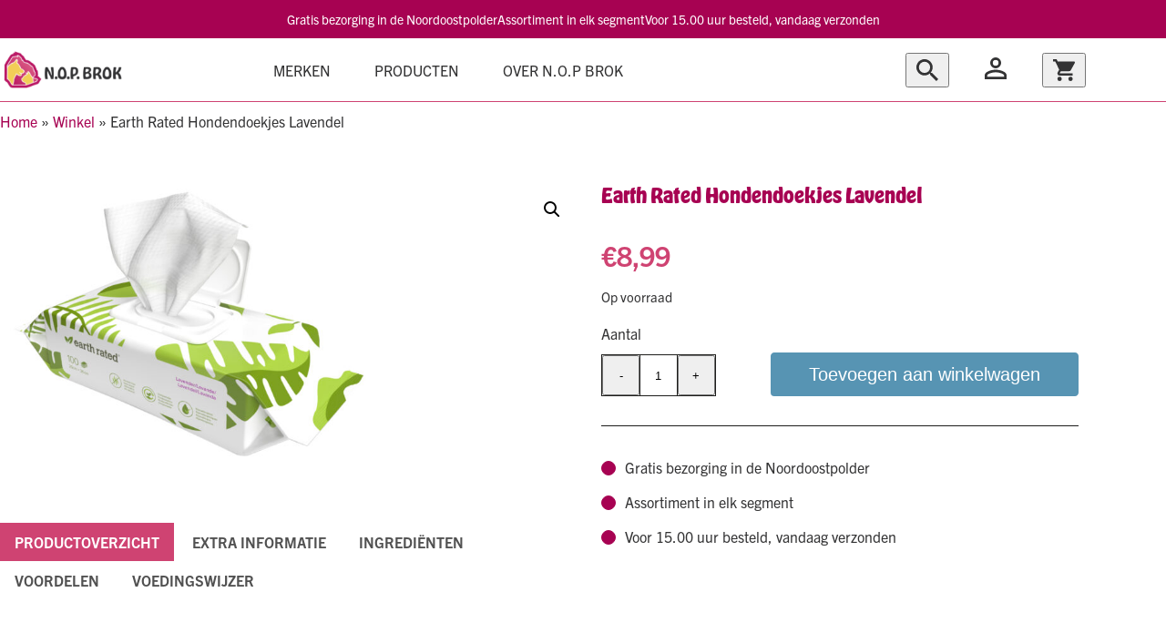

--- FILE ---
content_type: text/html; charset=UTF-8
request_url: https://nopbrok.nl/product/earth-rated-hondendoekjes-lavendel/
body_size: 19119
content:
<!DOCTYPE html>
<html lang="nl-NL" class="nopbrok">
<head>
    <meta charset="UTF-8" />
    <meta name="viewport" content="width=device-width, initial-scale=1" />
    <meta name="author" content="Teqz" />

    <link rel="preconnect" href="https://fonts.googleapis.com">
    <link rel="preconnect" href="https://fonts.gstatic.com" crossorigin>
    

    
    

            <link data-minify="1" rel="stylesheet" href="https://nopbrok.nl/wp-content/cache/min/3/pxu4vin.css?ver=1727952349">
    

                <meta name='robots' content='index, follow, max-image-preview:large, max-snippet:-1, max-video-preview:-1' />

<!-- Google Tag Manager for WordPress by gtm4wp.com -->
<script data-cfasync="false" data-pagespeed-no-defer>
	var gtm4wp_datalayer_name = "dataLayer";
	var dataLayer = dataLayer || [];
	const gtm4wp_use_sku_instead = false;
	const gtm4wp_currency = 'EUR';
	const gtm4wp_product_per_impression = 10;
	const gtm4wp_clear_ecommerce = false;
</script>
<!-- End Google Tag Manager for WordPress by gtm4wp.com -->
	<!-- This site is optimized with the Yoast SEO plugin v23.5 - https://yoast.com/wordpress/plugins/seo/ -->
	<title>Earth Rated Hondendoekjes Lavendel - N.O.P. Brok</title>
<link data-rocket-preload as="style" href="https://fonts.googleapis.com/css2?family=Life+Savers:wght@800&#038;family=Open+Sans&#038;display=swap" rel="preload">
<link href="https://fonts.googleapis.com/css2?family=Life+Savers:wght@800&#038;family=Open+Sans&#038;display=swap" media="print" onload="this.media=&#039;all&#039;" rel="stylesheet">
<noscript><link rel="stylesheet" href="https://fonts.googleapis.com/css2?family=Life+Savers:wght@800&#038;family=Open+Sans&#038;display=swap"></noscript>
	<link rel="canonical" href="https://nopbrok.nl/product/earth-rated-hondendoekjes-lavendel/" />
	<meta property="og:locale" content="nl_NL" />
	<meta property="og:type" content="article" />
	<meta property="og:title" content="Earth Rated Hondendoekjes Lavendel - N.O.P. Brok" />
	<meta property="og:url" content="https://nopbrok.nl/product/earth-rated-hondendoekjes-lavendel/" />
	<meta property="og:site_name" content="N.O.P. Brok" />
	<meta property="article:publisher" content="https://www.facebook.com/NOPBROKJES/" />
	<meta property="article:modified_time" content="2026-01-12T11:26:45+00:00" />
	<meta property="og:image" content="https://nopbrok.nl/wp-content/uploads/sites/3/2023/04/398143.jpg" />
	<meta property="og:image:width" content="2092" />
	<meta property="og:image:height" content="1624" />
	<meta property="og:image:type" content="image/jpeg" />
	<meta name="twitter:card" content="summary_large_image" />
	<script type="application/ld+json" class="yoast-schema-graph">{"@context":"https://schema.org","@graph":[{"@type":"WebPage","@id":"https://nopbrok.nl/product/earth-rated-hondendoekjes-lavendel/","url":"https://nopbrok.nl/product/earth-rated-hondendoekjes-lavendel/","name":"Earth Rated Hondendoekjes Lavendel - N.O.P. Brok","isPartOf":{"@id":"https://nopbrok.nl/#website"},"primaryImageOfPage":{"@id":"https://nopbrok.nl/product/earth-rated-hondendoekjes-lavendel/#primaryimage"},"image":{"@id":"https://nopbrok.nl/product/earth-rated-hondendoekjes-lavendel/#primaryimage"},"thumbnailUrl":"https://nopbrok.nl/wp-content/uploads/sites/3/2023/04/398143.jpg","datePublished":"2023-04-04T06:03:22+00:00","dateModified":"2026-01-12T11:26:45+00:00","breadcrumb":{"@id":"https://nopbrok.nl/product/earth-rated-hondendoekjes-lavendel/#breadcrumb"},"inLanguage":"nl-NL","potentialAction":[{"@type":"ReadAction","target":["https://nopbrok.nl/product/earth-rated-hondendoekjes-lavendel/"]}]},{"@type":"ImageObject","inLanguage":"nl-NL","@id":"https://nopbrok.nl/product/earth-rated-hondendoekjes-lavendel/#primaryimage","url":"https://nopbrok.nl/wp-content/uploads/sites/3/2023/04/398143.jpg","contentUrl":"https://nopbrok.nl/wp-content/uploads/sites/3/2023/04/398143.jpg","width":2092,"height":1624},{"@type":"BreadcrumbList","@id":"https://nopbrok.nl/product/earth-rated-hondendoekjes-lavendel/#breadcrumb","itemListElement":[{"@type":"ListItem","position":1,"name":"Home","item":"https://nopbrok.nl/"},{"@type":"ListItem","position":2,"name":"Winkel","item":"https://nopbrok.nl/winkel/"},{"@type":"ListItem","position":3,"name":"Earth Rated Hondendoekjes Lavendel"}]},{"@type":"WebSite","@id":"https://nopbrok.nl/#website","url":"https://nopbrok.nl/","name":"N.O.P. Brok","description":"","publisher":{"@id":"https://nopbrok.nl/#organization"},"potentialAction":[{"@type":"SearchAction","target":{"@type":"EntryPoint","urlTemplate":"https://nopbrok.nl/?s={search_term_string}"},"query-input":{"@type":"PropertyValueSpecification","valueRequired":true,"valueName":"search_term_string"}}],"inLanguage":"nl-NL"},{"@type":"Organization","@id":"https://nopbrok.nl/#organization","name":"N.O.P. Brok","url":"https://nopbrok.nl/","logo":{"@type":"ImageObject","inLanguage":"nl-NL","@id":"https://nopbrok.nl/#/schema/logo/image/","url":"https://nopbrok.nl/wp-content/uploads/sites/3/2022/04/nopbrok-logo.png","contentUrl":"https://nopbrok.nl/wp-content/uploads/sites/3/2022/04/nopbrok-logo.png","width":198,"height":70,"caption":"N.O.P. Brok"},"image":{"@id":"https://nopbrok.nl/#/schema/logo/image/"},"sameAs":["https://www.facebook.com/NOPBROKJES/"]}]}</script>
	<!-- / Yoast SEO plugin. -->


<link rel='dns-prefetch' href='//ajax.googleapis.com' />
<link rel='dns-prefetch' href='//www.googletagmanager.com' />
<link href='https://fonts.gstatic.com' crossorigin rel='preconnect' />
<link data-minify="1" rel='stylesheet' id='acfwf-wc-cart-block-integration-css' href='https://nopbrok.nl/wp-content/cache/min/3/wp-content/plugins/advanced-coupons-for-woocommerce-free/dist/assets/index-467dde24.css?ver=1727952349' type='text/css' media='all' />
<link data-minify="1" rel='stylesheet' id='acfwf-wc-checkout-block-integration-css' href='https://nopbrok.nl/wp-content/cache/min/3/wp-content/plugins/advanced-coupons-for-woocommerce-free/dist/assets/index-2a7d8588.css?ver=1727952349' type='text/css' media='all' />
<link data-minify="1" rel='stylesheet' id='bugs-for-pets-fonts-css' href='https://nopbrok.nl/wp-content/cache/min/3/wp-content/themes/pet-supplies/dist/styles/bugs-for-pets-fonts.min.css?ver=1727952349' type='text/css' media='all' />
<style id='wp-emoji-styles-inline-css' type='text/css'>

	img.wp-smiley, img.emoji {
		display: inline !important;
		border: none !important;
		box-shadow: none !important;
		height: 1em !important;
		width: 1em !important;
		margin: 0 0.07em !important;
		vertical-align: -0.1em !important;
		background: none !important;
		padding: 0 !important;
	}
</style>
<link rel='stylesheet' id='wp-block-library-css' href='https://nopbrok.nl/wp-includes/css/dist/block-library/style.min.css?ver=6.5.7' type='text/css' media='all' />
<link data-minify="1" rel='stylesheet' id='acfw-blocks-frontend-css' href='https://nopbrok.nl/wp-content/cache/min/3/wp-content/plugins/advanced-coupons-for-woocommerce-free/css/acfw-blocks-frontend.css?ver=1727952349' type='text/css' media='all' />
<style id='global-styles-inline-css' type='text/css'>
body{--wp--preset--color--black: #000000;--wp--preset--color--cyan-bluish-gray: #abb8c3;--wp--preset--color--white: #ffffff;--wp--preset--color--pale-pink: #f78da7;--wp--preset--color--vivid-red: #cf2e2e;--wp--preset--color--luminous-vivid-orange: #ff6900;--wp--preset--color--luminous-vivid-amber: #fcb900;--wp--preset--color--light-green-cyan: #7bdcb5;--wp--preset--color--vivid-green-cyan: #00d084;--wp--preset--color--pale-cyan-blue: #8ed1fc;--wp--preset--color--vivid-cyan-blue: #0693e3;--wp--preset--color--vivid-purple: #9b51e0;--wp--preset--gradient--vivid-cyan-blue-to-vivid-purple: linear-gradient(135deg,rgba(6,147,227,1) 0%,rgb(155,81,224) 100%);--wp--preset--gradient--light-green-cyan-to-vivid-green-cyan: linear-gradient(135deg,rgb(122,220,180) 0%,rgb(0,208,130) 100%);--wp--preset--gradient--luminous-vivid-amber-to-luminous-vivid-orange: linear-gradient(135deg,rgba(252,185,0,1) 0%,rgba(255,105,0,1) 100%);--wp--preset--gradient--luminous-vivid-orange-to-vivid-red: linear-gradient(135deg,rgba(255,105,0,1) 0%,rgb(207,46,46) 100%);--wp--preset--gradient--very-light-gray-to-cyan-bluish-gray: linear-gradient(135deg,rgb(238,238,238) 0%,rgb(169,184,195) 100%);--wp--preset--gradient--cool-to-warm-spectrum: linear-gradient(135deg,rgb(74,234,220) 0%,rgb(151,120,209) 20%,rgb(207,42,186) 40%,rgb(238,44,130) 60%,rgb(251,105,98) 80%,rgb(254,248,76) 100%);--wp--preset--gradient--blush-light-purple: linear-gradient(135deg,rgb(255,206,236) 0%,rgb(152,150,240) 100%);--wp--preset--gradient--blush-bordeaux: linear-gradient(135deg,rgb(254,205,165) 0%,rgb(254,45,45) 50%,rgb(107,0,62) 100%);--wp--preset--gradient--luminous-dusk: linear-gradient(135deg,rgb(255,203,112) 0%,rgb(199,81,192) 50%,rgb(65,88,208) 100%);--wp--preset--gradient--pale-ocean: linear-gradient(135deg,rgb(255,245,203) 0%,rgb(182,227,212) 50%,rgb(51,167,181) 100%);--wp--preset--gradient--electric-grass: linear-gradient(135deg,rgb(202,248,128) 0%,rgb(113,206,126) 100%);--wp--preset--gradient--midnight: linear-gradient(135deg,rgb(2,3,129) 0%,rgb(40,116,252) 100%);--wp--preset--font-size--small: 13px;--wp--preset--font-size--medium: 20px;--wp--preset--font-size--large: 36px;--wp--preset--font-size--x-large: 42px;--wp--preset--spacing--20: 0.44rem;--wp--preset--spacing--30: 0.67rem;--wp--preset--spacing--40: 1rem;--wp--preset--spacing--50: 1.5rem;--wp--preset--spacing--60: 2.25rem;--wp--preset--spacing--70: 3.38rem;--wp--preset--spacing--80: 5.06rem;--wp--preset--shadow--natural: 6px 6px 9px rgba(0, 0, 0, 0.2);--wp--preset--shadow--deep: 12px 12px 50px rgba(0, 0, 0, 0.4);--wp--preset--shadow--sharp: 6px 6px 0px rgba(0, 0, 0, 0.2);--wp--preset--shadow--outlined: 6px 6px 0px -3px rgba(255, 255, 255, 1), 6px 6px rgba(0, 0, 0, 1);--wp--preset--shadow--crisp: 6px 6px 0px rgba(0, 0, 0, 1);}body { margin: 0; }.wp-site-blocks > .alignleft { float: left; margin-right: 2em; }.wp-site-blocks > .alignright { float: right; margin-left: 2em; }.wp-site-blocks > .aligncenter { justify-content: center; margin-left: auto; margin-right: auto; }:where(.is-layout-flex){gap: 0.5em;}:where(.is-layout-grid){gap: 0.5em;}body .is-layout-flow > .alignleft{float: left;margin-inline-start: 0;margin-inline-end: 2em;}body .is-layout-flow > .alignright{float: right;margin-inline-start: 2em;margin-inline-end: 0;}body .is-layout-flow > .aligncenter{margin-left: auto !important;margin-right: auto !important;}body .is-layout-constrained > .alignleft{float: left;margin-inline-start: 0;margin-inline-end: 2em;}body .is-layout-constrained > .alignright{float: right;margin-inline-start: 2em;margin-inline-end: 0;}body .is-layout-constrained > .aligncenter{margin-left: auto !important;margin-right: auto !important;}body .is-layout-constrained > :where(:not(.alignleft):not(.alignright):not(.alignfull)){margin-left: auto !important;margin-right: auto !important;}body .is-layout-flex{display: flex;}body .is-layout-flex{flex-wrap: wrap;align-items: center;}body .is-layout-flex > *{margin: 0;}body .is-layout-grid{display: grid;}body .is-layout-grid > *{margin: 0;}body{padding-top: 0px;padding-right: 0px;padding-bottom: 0px;padding-left: 0px;}a:where(:not(.wp-element-button)){text-decoration: underline;}.wp-element-button, .wp-block-button__link{background-color: #32373c;border-width: 0;color: #fff;font-family: inherit;font-size: inherit;line-height: inherit;padding: calc(0.667em + 2px) calc(1.333em + 2px);text-decoration: none;}.has-black-color{color: var(--wp--preset--color--black) !important;}.has-cyan-bluish-gray-color{color: var(--wp--preset--color--cyan-bluish-gray) !important;}.has-white-color{color: var(--wp--preset--color--white) !important;}.has-pale-pink-color{color: var(--wp--preset--color--pale-pink) !important;}.has-vivid-red-color{color: var(--wp--preset--color--vivid-red) !important;}.has-luminous-vivid-orange-color{color: var(--wp--preset--color--luminous-vivid-orange) !important;}.has-luminous-vivid-amber-color{color: var(--wp--preset--color--luminous-vivid-amber) !important;}.has-light-green-cyan-color{color: var(--wp--preset--color--light-green-cyan) !important;}.has-vivid-green-cyan-color{color: var(--wp--preset--color--vivid-green-cyan) !important;}.has-pale-cyan-blue-color{color: var(--wp--preset--color--pale-cyan-blue) !important;}.has-vivid-cyan-blue-color{color: var(--wp--preset--color--vivid-cyan-blue) !important;}.has-vivid-purple-color{color: var(--wp--preset--color--vivid-purple) !important;}.has-black-background-color{background-color: var(--wp--preset--color--black) !important;}.has-cyan-bluish-gray-background-color{background-color: var(--wp--preset--color--cyan-bluish-gray) !important;}.has-white-background-color{background-color: var(--wp--preset--color--white) !important;}.has-pale-pink-background-color{background-color: var(--wp--preset--color--pale-pink) !important;}.has-vivid-red-background-color{background-color: var(--wp--preset--color--vivid-red) !important;}.has-luminous-vivid-orange-background-color{background-color: var(--wp--preset--color--luminous-vivid-orange) !important;}.has-luminous-vivid-amber-background-color{background-color: var(--wp--preset--color--luminous-vivid-amber) !important;}.has-light-green-cyan-background-color{background-color: var(--wp--preset--color--light-green-cyan) !important;}.has-vivid-green-cyan-background-color{background-color: var(--wp--preset--color--vivid-green-cyan) !important;}.has-pale-cyan-blue-background-color{background-color: var(--wp--preset--color--pale-cyan-blue) !important;}.has-vivid-cyan-blue-background-color{background-color: var(--wp--preset--color--vivid-cyan-blue) !important;}.has-vivid-purple-background-color{background-color: var(--wp--preset--color--vivid-purple) !important;}.has-black-border-color{border-color: var(--wp--preset--color--black) !important;}.has-cyan-bluish-gray-border-color{border-color: var(--wp--preset--color--cyan-bluish-gray) !important;}.has-white-border-color{border-color: var(--wp--preset--color--white) !important;}.has-pale-pink-border-color{border-color: var(--wp--preset--color--pale-pink) !important;}.has-vivid-red-border-color{border-color: var(--wp--preset--color--vivid-red) !important;}.has-luminous-vivid-orange-border-color{border-color: var(--wp--preset--color--luminous-vivid-orange) !important;}.has-luminous-vivid-amber-border-color{border-color: var(--wp--preset--color--luminous-vivid-amber) !important;}.has-light-green-cyan-border-color{border-color: var(--wp--preset--color--light-green-cyan) !important;}.has-vivid-green-cyan-border-color{border-color: var(--wp--preset--color--vivid-green-cyan) !important;}.has-pale-cyan-blue-border-color{border-color: var(--wp--preset--color--pale-cyan-blue) !important;}.has-vivid-cyan-blue-border-color{border-color: var(--wp--preset--color--vivid-cyan-blue) !important;}.has-vivid-purple-border-color{border-color: var(--wp--preset--color--vivid-purple) !important;}.has-vivid-cyan-blue-to-vivid-purple-gradient-background{background: var(--wp--preset--gradient--vivid-cyan-blue-to-vivid-purple) !important;}.has-light-green-cyan-to-vivid-green-cyan-gradient-background{background: var(--wp--preset--gradient--light-green-cyan-to-vivid-green-cyan) !important;}.has-luminous-vivid-amber-to-luminous-vivid-orange-gradient-background{background: var(--wp--preset--gradient--luminous-vivid-amber-to-luminous-vivid-orange) !important;}.has-luminous-vivid-orange-to-vivid-red-gradient-background{background: var(--wp--preset--gradient--luminous-vivid-orange-to-vivid-red) !important;}.has-very-light-gray-to-cyan-bluish-gray-gradient-background{background: var(--wp--preset--gradient--very-light-gray-to-cyan-bluish-gray) !important;}.has-cool-to-warm-spectrum-gradient-background{background: var(--wp--preset--gradient--cool-to-warm-spectrum) !important;}.has-blush-light-purple-gradient-background{background: var(--wp--preset--gradient--blush-light-purple) !important;}.has-blush-bordeaux-gradient-background{background: var(--wp--preset--gradient--blush-bordeaux) !important;}.has-luminous-dusk-gradient-background{background: var(--wp--preset--gradient--luminous-dusk) !important;}.has-pale-ocean-gradient-background{background: var(--wp--preset--gradient--pale-ocean) !important;}.has-electric-grass-gradient-background{background: var(--wp--preset--gradient--electric-grass) !important;}.has-midnight-gradient-background{background: var(--wp--preset--gradient--midnight) !important;}.has-small-font-size{font-size: var(--wp--preset--font-size--small) !important;}.has-medium-font-size{font-size: var(--wp--preset--font-size--medium) !important;}.has-large-font-size{font-size: var(--wp--preset--font-size--large) !important;}.has-x-large-font-size{font-size: var(--wp--preset--font-size--x-large) !important;}
.wp-block-navigation a:where(:not(.wp-element-button)){color: inherit;}
:where(.wp-block-post-template.is-layout-flex){gap: 1.25em;}:where(.wp-block-post-template.is-layout-grid){gap: 1.25em;}
:where(.wp-block-columns.is-layout-flex){gap: 2em;}:where(.wp-block-columns.is-layout-grid){gap: 2em;}
.wp-block-pullquote{font-size: 1.5em;line-height: 1.6;}
</style>
<link rel='stylesheet' id='woocommerce-multistore-usermeta-sync-css' href='https://nopbrok.nl/wp-content/plugins/tyggis-addon-for-wholesale-price-plugin-0f5b20c645e9/public/css/woocommerce-multistore-usermeta-sync-public.css?ver=1.0.0' type='text/css' media='all' />
<link data-minify="1" rel='stylesheet' id='wwpp_single_product_page_css-css' href='https://nopbrok.nl/wp-content/cache/min/3/wp-content/plugins/woocommerce-wholesale-prices-premium/css/wwpp-single-product-page.css?ver=1727952349' type='text/css' media='all' />
<link rel='stylesheet' id='photoswipe-css' href='https://nopbrok.nl/wp-content/plugins/woocommerce/assets/css/photoswipe/photoswipe.min.css?ver=9.0.2' type='text/css' media='all' />
<link rel='stylesheet' id='photoswipe-default-skin-css' href='https://nopbrok.nl/wp-content/plugins/woocommerce/assets/css/photoswipe/default-skin/default-skin.min.css?ver=9.0.2' type='text/css' media='all' />
<link data-minify="1" rel='stylesheet' id='woocommerce-layout-css' href='https://nopbrok.nl/wp-content/cache/min/3/wp-content/plugins/woocommerce/assets/css/woocommerce-layout.css?ver=1727952349' type='text/css' media='all' />
<link data-minify="1" rel='stylesheet' id='woocommerce-smallscreen-css' href='https://nopbrok.nl/wp-content/cache/min/3/wp-content/plugins/woocommerce/assets/css/woocommerce-smallscreen.css?ver=1727952349' type='text/css' media='only screen and (max-width: 768px)' />
<link data-minify="1" rel='stylesheet' id='woocommerce-general-css' href='https://nopbrok.nl/wp-content/cache/min/3/wp-content/plugins/woocommerce/assets/css/woocommerce.css?ver=1727952349' type='text/css' media='all' />
<style id='woocommerce-inline-inline-css' type='text/css'>
.woocommerce form .form-row .required { visibility: visible; }
</style>
<link rel='stylesheet' id='hint-css' href='https://nopbrok.nl/wp-content/plugins/woo-fly-cart-premium/assets/hint/hint.min.css?ver=6.5.7' type='text/css' media='all' />
<link rel='stylesheet' id='perfect-scrollbar-css' href='https://nopbrok.nl/wp-content/plugins/woo-fly-cart-premium/assets/perfect-scrollbar/css/perfect-scrollbar.min.css?ver=6.5.7' type='text/css' media='all' />
<link data-minify="1" rel='stylesheet' id='perfect-scrollbar-wpc-css' href='https://nopbrok.nl/wp-content/cache/min/3/wp-content/plugins/woo-fly-cart-premium/assets/perfect-scrollbar/css/custom-theme.css?ver=1727952349' type='text/css' media='all' />
<link data-minify="1" rel='stylesheet' id='slick-css' href='https://nopbrok.nl/wp-content/cache/min/3/wp-content/plugins/woo-fly-cart-premium/assets/slick/slick.css?ver=1727952349' type='text/css' media='all' />
<link data-minify="1" rel='stylesheet' id='woofc-fonts-css' href='https://nopbrok.nl/wp-content/cache/min/3/wp-content/plugins/woo-fly-cart-premium/assets/css/fonts.css?ver=1727952349' type='text/css' media='all' />
<link data-minify="1" rel='stylesheet' id='woofc-frontend-css' href='https://nopbrok.nl/wp-content/cache/min/3/wp-content/plugins/woo-fly-cart-premium/assets/css/frontend.css?ver=1727952349' type='text/css' media='all' />
<style id='woofc-frontend-inline-css' type='text/css'>
.woofc-area.woofc-style-01 .woofc-inner, .woofc-area.woofc-style-03 .woofc-inner, .woofc-area.woofc-style-02 .woofc-area-bot .woofc-action .woofc-action-inner > div a:hover, .woofc-area.woofc-style-04 .woofc-area-bot .woofc-action .woofc-action-inner > div a:hover {
                            background-color: #a70252;
                        }

                        .woofc-area.woofc-style-01 .woofc-area-bot .woofc-action .woofc-action-inner > div a, .woofc-area.woofc-style-02 .woofc-area-bot .woofc-action .woofc-action-inner > div a, .woofc-area.woofc-style-03 .woofc-area-bot .woofc-action .woofc-action-inner > div a, .woofc-area.woofc-style-04 .woofc-area-bot .woofc-action .woofc-action-inner > div a {
                            outline: none;
                            color: #a70252;
                        }

                        .woofc-area.woofc-style-02 .woofc-area-bot .woofc-action .woofc-action-inner > div a, .woofc-area.woofc-style-04 .woofc-area-bot .woofc-action .woofc-action-inner > div a {
                            border-color: #a70252;
                        }

                        .woofc-area.woofc-style-05 .woofc-inner{
                            background-color: #a70252;
                            background-image: url('');
                            background-size: cover;
                            background-position: center;
                            background-repeat: no-repeat;
                        }
                        
                        .woofc-count span {
                            background-color: #a70252;
                        }
</style>
<link rel='stylesheet' id='style-css' href='https://nopbrok.nl/wp-content/themes/pet-supplies/dist/styles/styles.min.css?ver=6.5.7' type='text/css' media='all' />
<link data-minify="1" rel='stylesheet' id='FGW_front_style-css' href='https://nopbrok.nl/wp-content/cache/min/3/wp-content/plugins/free-gifts-product-for-woocommerce/assets/css/front.css?ver=1736168904' type='text/css' media='all' />
<script data-minify="1" src="https://nopbrok.nl/wp-content/cache/min/3/ajax/libs/jquery/3.6.0/jquery.min.js?ver=1727952349" id="jquery-js"></script>
<script data-minify="1" src="https://nopbrok.nl/wp-content/cache/min/3/wp-content/plugins/tyggis-addon-for-wholesale-price-plugin-0f5b20c645e9/public/js/woocommerce-multistore-usermeta-sync-public.js?ver=1727952349" id="woocommerce-multistore-usermeta-sync-js"></script>
<script src="https://nopbrok.nl/wp-content/plugins/woocommerce/assets/js/jquery-blockui/jquery.blockUI.min.js?ver=2.7.0-wc.9.0.2" id="jquery-blockui-js" defer data-wp-strategy="defer"></script>
<script id="wc-add-to-cart-js-extra">
var wc_add_to_cart_params = {"ajax_url":"\/wp-admin\/admin-ajax.php","wc_ajax_url":"\/?wc-ajax=%%endpoint%%","i18n_view_cart":"Bekijk winkelwagen","cart_url":"https:\/\/nopbrok.nl\/winkelwagen\/","is_cart":"","cart_redirect_after_add":"no"};
</script>
<script src="https://nopbrok.nl/wp-content/plugins/woocommerce/assets/js/frontend/add-to-cart.min.js?ver=9.0.2" id="wc-add-to-cart-js" defer data-wp-strategy="defer"></script>
<script src="https://nopbrok.nl/wp-content/plugins/woocommerce/assets/js/zoom/jquery.zoom.min.js?ver=1.7.21-wc.9.0.2" id="zoom-js" defer data-wp-strategy="defer"></script>
<script src="https://nopbrok.nl/wp-content/plugins/woocommerce/assets/js/photoswipe/photoswipe.min.js?ver=4.1.1-wc.9.0.2" id="photoswipe-js" defer data-wp-strategy="defer"></script>
<script src="https://nopbrok.nl/wp-content/plugins/woocommerce/assets/js/photoswipe/photoswipe-ui-default.min.js?ver=4.1.1-wc.9.0.2" id="photoswipe-ui-default-js" defer data-wp-strategy="defer"></script>
<script id="wc-single-product-js-extra">
var wc_single_product_params = {"i18n_required_rating_text":"Selecteer een waardering","review_rating_required":"yes","flexslider":{"rtl":false,"animation":"slide","smoothHeight":true,"directionNav":false,"controlNav":"thumbnails","slideshow":false,"animationSpeed":500,"animationLoop":false,"allowOneSlide":false},"zoom_enabled":"1","zoom_options":[],"photoswipe_enabled":"1","photoswipe_options":{"shareEl":false,"closeOnScroll":false,"history":false,"hideAnimationDuration":0,"showAnimationDuration":0},"flexslider_enabled":""};
</script>
<script src="https://nopbrok.nl/wp-content/plugins/woocommerce/assets/js/frontend/single-product.min.js?ver=9.0.2" id="wc-single-product-js" defer data-wp-strategy="defer"></script>
<script src="https://nopbrok.nl/wp-content/plugins/woocommerce/assets/js/js-cookie/js.cookie.min.js?ver=2.1.4-wc.9.0.2" id="js-cookie-js" data-wp-strategy="defer"></script>
<script id="woocommerce-js-extra">
var woocommerce_params = {"ajax_url":"\/wp-admin\/admin-ajax.php","wc_ajax_url":"\/?wc-ajax=%%endpoint%%"};
</script>
<script src="https://nopbrok.nl/wp-content/plugins/woocommerce/assets/js/frontend/woocommerce.min.js?ver=9.0.2" id="woocommerce-js" defer data-wp-strategy="defer"></script>

<!-- Google tag (gtag.js) snippet toegevoegd door Site Kit -->
<!-- Google Analytics snippet toegevoegd door Site Kit -->
<script src="https://www.googletagmanager.com/gtag/js?id=GT-T9WXHD2" id="google_gtagjs-js" async></script>
<script id="google_gtagjs-js-after">
window.dataLayer = window.dataLayer || [];function gtag(){dataLayer.push(arguments);}
gtag("set","linker",{"domains":["nopbrok.nl"]});
gtag("js", new Date());
gtag("set", "developer_id.dZTNiMT", true);
gtag("config", "GT-T9WXHD2");
</script>
<link rel="https://api.w.org/" href="https://nopbrok.nl/wp-json/" /><link rel="alternate" type="application/json" href="https://nopbrok.nl/wp-json/wp/v2/product/713" /><link rel="EditURI" type="application/rsd+xml" title="RSD" href="https://nopbrok.nl/xmlrpc.php?rsd" />
<meta name="generator" content="WordPress 6.5.7" />
<meta name="generator" content="WooCommerce 9.0.2" />
<link rel='shortlink' href='https://nopbrok.nl/?p=713' />
<link rel="alternate" type="application/json+oembed" href="https://nopbrok.nl/wp-json/oembed/1.0/embed?url=https%3A%2F%2Fnopbrok.nl%2Fproduct%2Fearth-rated-hondendoekjes-lavendel%2F" />
<link rel="alternate" type="text/xml+oembed" href="https://nopbrok.nl/wp-json/oembed/1.0/embed?url=https%3A%2F%2Fnopbrok.nl%2Fproduct%2Fearth-rated-hondendoekjes-lavendel%2F&#038;format=xml" />
<meta name="generator" content="Site Kit by Google 1.170.0" /><meta name="facebook-domain-verification" content="lqlt4ouhh48nqlt52mu8yli7lzyrpp" />
<!-- Meta Pixel Code -->
<script>
!function(f,b,e,v,n,t,s)
{if(f.fbq)return;n=f.fbq=function(){n.callMethod?
n.callMethod.apply(n,arguments):n.queue.push(arguments)};
if(!f._fbq)f._fbq=n;n.push=n;n.loaded=!0;n.version='2.0';
n.queue=[];t=b.createElement(e);t.async=!0;
t.src=v;s=b.getElementsByTagName(e)[0];
s.parentNode.insertBefore(t,s)}(window, document,'script',
'https://connect.facebook.net/en_US/fbevents.js');
fbq('init', '3677009395879417');
fbq('track', 'PageView');
</script>
<noscript><img height="1" width="1" style="display:none"
src="https://www.facebook.com/tr?id=3677009395879417&ev=PageView&noscript=1"
/></noscript>
<!-- End Meta Pixel Code -->

<meta name="wwp" content="yes" />
<!-- Google Tag Manager for WordPress by gtm4wp.com -->
<!-- GTM Container placement set to footer -->
<script data-cfasync="false" data-pagespeed-no-defer>
	var dataLayer_content = {"pagePostType":"product","pagePostType2":"single-product","pagePostAuthor":"teqzadmin","customerTotalOrders":0,"customerTotalOrderValue":0,"customerFirstName":"","customerLastName":"","customerBillingFirstName":"","customerBillingLastName":"","customerBillingCompany":"","customerBillingAddress1":"","customerBillingAddress2":"","customerBillingCity":"","customerBillingState":"","customerBillingPostcode":"","customerBillingCountry":"","customerBillingEmail":"","customerBillingEmailHash":"","customerBillingPhone":"","customerShippingFirstName":"","customerShippingLastName":"","customerShippingCompany":"","customerShippingAddress1":"","customerShippingAddress2":"","customerShippingCity":"","customerShippingState":"","customerShippingPostcode":"","customerShippingCountry":"","productRatingCounts":[],"productAverageRating":0,"productReviewCount":0,"productType":"simple","productIsVariable":0};
	dataLayer.push( dataLayer_content );
</script>
<script data-cfasync="false" data-pagespeed-no-defer>
(function(w,d,s,l,i){w[l]=w[l]||[];w[l].push({'gtm.start':
new Date().getTime(),event:'gtm.js'});var f=d.getElementsByTagName(s)[0],
j=d.createElement(s),dl=l!='dataLayer'?'&l='+l:'';j.async=true;j.src=
'//www.googletagmanager.com/gtm.js?id='+i+dl;f.parentNode.insertBefore(j,f);
})(window,document,'script','dataLayer','GTM-KV9G4WP');
</script>
<!-- End Google Tag Manager for WordPress by gtm4wp.com -->	<noscript><style>.woocommerce-product-gallery{ opacity: 1 !important; }</style></noscript>
	<link rel="modulepreload" href="https://nopbrok.nl/wp-content/plugins/advanced-coupons-for-woocommerce-free/dist/common/NoticesPlugin.4b31c3cc.js"  /><link rel="modulepreload" href="https://nopbrok.nl/wp-content/plugins/advanced-coupons-for-woocommerce-free/dist/common/NoticesPlugin.4b31c3cc.js"  /><link rel="icon" href="https://nopbrok.nl/wp-content/uploads/sites/3/2022/04/cropped-nopbrok-logo-32x32.png" sizes="32x32" />
<link rel="icon" href="https://nopbrok.nl/wp-content/uploads/sites/3/2022/04/cropped-nopbrok-logo-192x192.png" sizes="192x192" />
<link rel="apple-touch-icon" href="https://nopbrok.nl/wp-content/uploads/sites/3/2022/04/cropped-nopbrok-logo-180x180.png" />
<meta name="msapplication-TileImage" content="https://nopbrok.nl/wp-content/uploads/sites/3/2022/04/cropped-nopbrok-logo-270x270.png" />
<noscript><style id="rocket-lazyload-nojs-css">.rll-youtube-player, [data-lazy-src]{display:none !important;}</style></noscript><meta name="generator" content="WP Rocket 3.19.1.2" data-wpr-features="wpr_minify_js wpr_lazyload_images wpr_minify_css wpr_preload_links wpr_desktop" /></head>

<body class="product-template-default single single-product postid-713 theme-pet-supplies woocommerce woocommerce-page woocommerce-no-js">
<div data-rocket-location-hash="54257ff4dc2eb7aae68fa23eb5f11e06" id="page" class="site">

    <div data-rocket-location-hash="615f5ba0f3e5e604de952d8efad399c6" class="site__upper-header">
        <ul class="site__upper-header__usps">
                    <li class="site__upper-header__usp">
                Gratis bezorging in de Noordoostpolder            </li>
                    <li class="site__upper-header__usp">
                Assortiment in elk segment            </li>
                    <li class="site__upper-header__usp">
                Voor 15.00 uur besteld, vandaag verzonden            </li>
            </ul>
    </div>
<header data-rocket-location-hash="5e2c8addc3114dc53c68e3596856fc06" id="masthead" class="site__header">
    <div data-rocket-location-hash="a07ea42f7826adb30ee53f29399bc39c" class="container">
        <div class="site__header__inner">
            <div class="site-brand">
    <a class="site-brand__link" href="https://nopbrok.nl"></a>
            <div class="teqz-image mediabox teqz-image--fit-contain teqz-image--position-cl teqz-image--bg-color-transparent">
            <img width="198" height="70" src="data:image/svg+xml,%3Csvg%20xmlns='http://www.w3.org/2000/svg'%20viewBox='0%200%20198%2070'%3E%3C/svg%3E" class="site-brand__image mediabox-img lazyload" alt="" decoding="async" data-lazy-srcset="https://nopbrok.nl/wp-content/uploads/sites/3/2022/04/nopbrok-logo.png 198w, https://nopbrok.nl/wp-content/uploads/sites/3/2022/04/nopbrok-logo-40x14.png 40w, https://nopbrok.nl/wp-content/uploads/sites/3/2022/04/nopbrok-logo-50x18.png 50w, https://nopbrok.nl/wp-content/uploads/sites/3/2022/04/nopbrok-logo-150x53.png 150w, https://nopbrok.nl/wp-content/uploads/sites/3/2022/04/nopbrok-logo-158x56.png 158w" data-lazy-sizes="(max-width: 198px) 100vw, 198px" data-sizes="auto" data-lazy-src="https://nopbrok.nl/wp-content/uploads/sites/3/2022/04/nopbrok-logo.png" /><noscript><img width="198" height="70" src="https://nopbrok.nl/wp-content/uploads/sites/3/2022/04/nopbrok-logo.png" class="site-brand__image mediabox-img lazyload" alt="" decoding="async" srcset="https://nopbrok.nl/wp-content/uploads/sites/3/2022/04/nopbrok-logo.png 198w, https://nopbrok.nl/wp-content/uploads/sites/3/2022/04/nopbrok-logo-40x14.png 40w, https://nopbrok.nl/wp-content/uploads/sites/3/2022/04/nopbrok-logo-50x18.png 50w, https://nopbrok.nl/wp-content/uploads/sites/3/2022/04/nopbrok-logo-150x53.png 150w, https://nopbrok.nl/wp-content/uploads/sites/3/2022/04/nopbrok-logo-158x56.png 158w" sizes="(max-width: 198px) 100vw, 198px" data-sizes="auto" /></noscript>        </div>
    </div>
                <nav id="site-navigation" class="site-navigation" aria-label="Primary menu">
        <div class="site-navigation__toggle">
            <button class="site-navigation-toggle" data-id="main-navigation-toggle">
                <span class="site-navigation-toggle__icon">
                    <span class="site-navigation-toggle__icon-bar"></span>
                    <span class="site-navigation-toggle__icon-bar"></span>
                    <span class="site-navigation-toggle__icon-bar"></span>
                </span>
            </button>
        </div>
        <div class="site-navigation__body" data-id="site-navigation-body">
            <div class="nav"><ul id="menu-hoofdnavigatie" class="nav__list"><li class="nav__item"><a class="nav__item__link"href="https://nopbrok.nl/merken/"><span class="nav__item__text">Merken</span></a></li><li class="nav__item"><a class="nav__item__link"href="https://nopbrok.nl/winkel/"><span class="nav__item__text">Producten</span></a></li><li class="nav__item"><a class="nav__item__link"href="https://nopbrok.nl/over-ons/"><span class="nav__item__text">Over N.O.P brok</span></a></li></ul></div>            <div class="site-navigation__store-nav">
                <div class="site-navigation__store-nav__item">
                    <button class="site-navigation__store-nav__button site-navigation__store-nav__button--search">
                        <i class="site-navigation__store-nav__icon"></i>
                    </button>
                    <div class="site-navigation__store-nav__search" data-id="site-navigation-search">
                        <div class="site-navigation__store-nav__search__inner">
                            <form class="site-navigation__store-nav__search__form" role="search" method="get" id="searchform" action="https://nopbrok.nl">
                                <input type="text" value="" name="s" id="s" placeholder="Zoeken naar..." class="site-navigation__store-nav__search__form__input" />
                                <input type="hidden" value="1" name="sentence" />
                                <input type="hidden" value="product" name="post_type" />
                                <input type="hidden" value="product_cat" name="" />
                                <button type="submit" id="searchsubmit" value="Zoeken" class="site-navigation__store-nav__search__form__submit">
                                    <i class="site-navigation__store-nav__search__form__submit__icon"></i>
                                </button>
                            </form>
                        </div>
                    </div>
                </div>
                <div class="site-navigation__store-nav__item">
                    <a class="site-navigation__store-nav__button site-navigation__store-nav__button--account" href="https://nopbrok.nl/mijn-account/">
                    <i class="site-navigation__store-nav__icon"></i>
                </a>
                </div>
                <div class="site-navigation__store-nav__item">
                    <button class="site-navigation__store-nav__button site-navigation__store-nav__button--cart" data-id="cart-overlay-show">
                        <i class="site-navigation__store-nav__icon"></i>
                        <span class="site-navigation__store-nav__button__counter"></span>
                    </button>
                </div>
            </div>
        </div>
    </nav>
        </div>
    </div>
</header>
    <div data-rocket-location-hash="8a2ee96d51c0284614b69f2c4ad220f3" id="content" class="site__content">
        <main data-rocket-location-hash="b7a2658e40c4e87fe4f755455fe8f3ac" id="main" class="site__main">

	<div id="primary" class="content-area"><main id="main" class="site-main" role="main">    <section class="breadcrumbs">
        <div class="container">
            <div class="breadcrumbs__inner">
                <span><span><a href="https://nopbrok.nl/">Home</a></span> » <span><a href="https://nopbrok.nl/winkel/">Winkel</a></span> » <span class="breadcrumb_last" aria-current="page">Earth Rated Hondendoekjes Lavendel</span></span>            </div>
        </div>
    </section>

					
			<div class="woocommerce-notices-wrapper"></div><section class="container">
    <div id="product product product-713" class="product-section product type-product post-713 status-publish first instock product_cat-honden has-post-thumbnail taxable shipping-taxable purchasable product-type-simple">
        <div class="product__image">
            <div class="woocommerce-product-gallery woocommerce-product-gallery--with-images woocommerce-product-gallery--columns-4 images" data-columns="4" style="opacity: 0; transition: opacity .25s ease-in-out;">
	<div class="woocommerce-product-gallery__wrapper">
		<div data-thumb="https://nopbrok.nl/wp-content/uploads/sites/3/2023/04/398143-100x100.jpg" data-thumb-alt="" class="woocommerce-product-gallery__image"><a href="https://nopbrok.nl/wp-content/uploads/sites/3/2023/04/398143.jpg"><img width="600" height="466" src="https://nopbrok.nl/wp-content/uploads/sites/3/2023/04/398143-600x466.jpg" class="wp-post-image mediabox-img lazyload" alt="" title="398143" data-caption="" data-src="https://nopbrok.nl/wp-content/uploads/sites/3/2023/04/398143.jpg" data-large_image="https://nopbrok.nl/wp-content/uploads/sites/3/2023/04/398143.jpg" data-large_image_width="2092" data-large_image_height="1624" decoding="async" fetchpriority="high" srcset="https://nopbrok.nl/wp-content/uploads/sites/3/2023/04/398143-600x466.jpg 600w, https://nopbrok.nl/wp-content/uploads/sites/3/2023/04/398143-300x233.jpg 300w, https://nopbrok.nl/wp-content/uploads/sites/3/2023/04/398143-1024x795.jpg 1024w, https://nopbrok.nl/wp-content/uploads/sites/3/2023/04/398143-768x596.jpg 768w, https://nopbrok.nl/wp-content/uploads/sites/3/2023/04/398143-1536x1192.jpg 1536w, https://nopbrok.nl/wp-content/uploads/sites/3/2023/04/398143-2048x1590.jpg 2048w, https://nopbrok.nl/wp-content/uploads/sites/3/2023/04/398143-40x31.jpg 40w, https://nopbrok.nl/wp-content/uploads/sites/3/2023/04/398143-50x39.jpg 50w, https://nopbrok.nl/wp-content/uploads/sites/3/2023/04/398143-75x58.jpg 75w, https://nopbrok.nl/wp-content/uploads/sites/3/2023/04/398143-150x116.jpg 150w, https://nopbrok.nl/wp-content/uploads/sites/3/2023/04/398143-185x144.jpg 185w, https://nopbrok.nl/wp-content/uploads/sites/3/2023/04/398143-72x56.jpg 72w, https://nopbrok.nl/wp-content/uploads/sites/3/2023/04/398143-618x480.jpg 618w, https://nopbrok.nl/wp-content/uploads/sites/3/2023/04/398143-193x150.jpg 193w, https://nopbrok.nl/wp-content/uploads/sites/3/2023/04/398143-580x450.jpg 580w, https://nopbrok.nl/wp-content/uploads/sites/3/2023/04/398143-660x512.jpg 660w, https://nopbrok.nl/wp-content/uploads/sites/3/2023/04/398143-477x370.jpg 477w, https://nopbrok.nl/wp-content/uploads/sites/3/2023/04/398143-988x767.jpg 988w, https://nopbrok.nl/wp-content/uploads/sites/3/2023/04/398143-1160x900.jpg 1160w, https://nopbrok.nl/wp-content/uploads/sites/3/2023/04/398143-1280x994.jpg 1280w, https://nopbrok.nl/wp-content/uploads/sites/3/2023/04/398143-1920x1490.jpg 1920w" sizes="(max-width: 600px) 100vw, 600px" data-sizes="auto" /></a></div>	</div>
</div>
        </div>

        <div class="summary entry-summary product-section__summary">
            <h1 class="product_title entry-title">Earth Rated Hondendoekjes Lavendel</h1><p class="product-section__price price"><span class="woocommerce-Price-amount amount"><bdi><span class="woocommerce-Price-currencySymbol">&euro;</span>8,99</bdi></span></p>
<p class="stock in-stock">Op voorraad</p>

	
	<form class="product-section__add-to-cart" action="https://nopbrok.nl/product/earth-rated-hondendoekjes-lavendel/" method="post" enctype='multipart/form-data'>
		
		        <div class="product-section__add-to-cart__footer">
            <div class="product-section__quantity">
                <span class="product-section__quantity__label">
                    Aantal                </span>
                <div class="product-section__quantity__selector">
                    <button type="button" class="product-section__quantity__button product-section__quantity__button--minus" >-</button>
                    <div class="quantity">
		<label class="screen-reader-text" for="quantity_696fb509f3066">Earth Rated Hondendoekjes Lavendel aantal</label>
	<input
		type="number"
				id="quantity_696fb509f3066"
		class="input-text qty text"
		name="quantity"
		value="1"
		aria-label="Productaantal"
		size="4"
		min="1"
		max="4"
					step="1"
			placeholder=""
			inputmode="numeric"
			autocomplete="off"
			/>
	</div>
                    <button type="button" class="product-section__quantity__button product-section__quantity__button--plus" >+</button>
                </div>
            </div>
            
            <button type="submit" name="add-to-cart" value="713" class="single_add_to_cart_button alt product__add-to-cart__button teqz-button teqz-button--width-full-width teqz-button--style-add-to-cart" data-id="add-to-cart-button">
                <span class="teqz-button__text">
                    Toevoegen aan winkelwagen                </span>
            </button>
        </div>
		<input type="hidden" name="gtm4wp_product_data" value="{&quot;internal_id&quot;:713,&quot;item_id&quot;:713,&quot;item_name&quot;:&quot;Earth Rated Hondendoekjes Lavendel&quot;,&quot;sku&quot;:&quot;ER013&quot;,&quot;price&quot;:8.99,&quot;stocklevel&quot;:4,&quot;stockstatus&quot;:&quot;instock&quot;,&quot;google_business_vertical&quot;:&quot;retail&quot;,&quot;item_category&quot;:&quot;Honden&quot;,&quot;id&quot;:713}" />
	</form>

	
<p class="first-payment-date"><small></small></p>        <div class="teqz-content teqz-content--alternative-ul">
            <ul>
                                    <li>
                        Gratis bezorging in de Noordoostpolder                    </li>
                                    <li>
                        Assortiment in elk segment                    </li>
                                    <li>
                        Voor 15.00 uur besteld, vandaag verzonden                    </li>
                            </ul>
        </div>
            </div>

        <div class="product-section__information">
            
	<div class="woocommerce-tabs wc-tabs-wrapper">
		<ul class="tabs wc-tabs" role="tablist">
							<li class="description_tab tabs_tab" id="tab-title-description" role="tab" aria-controls="tab-description">
					<a href="#tab-description">
						Productoverzicht					</a>
				</li>
							<li class="additional_information_tab tabs_tab" id="tab-title-additional_information" role="tab" aria-controls="tab-additional_information">
					<a href="#tab-additional_information">
						Extra informatie					</a>
				</li>
							<li class="ingredients_tab_tab tabs_tab" id="tab-title-ingredients_tab" role="tab" aria-controls="tab-ingredients_tab">
					<a href="#tab-ingredients_tab">
						Ingrediënten					</a>
				</li>
							<li class="benefits_tab_tab tabs_tab" id="tab-title-benefits_tab" role="tab" aria-controls="tab-benefits_tab">
					<a href="#tab-benefits_tab">
						Voordelen					</a>
				</li>
							<li class="nutrition_guide_tab_tab tabs_tab" id="tab-title-nutrition_guide_tab" role="tab" aria-controls="tab-nutrition_guide_tab">
					<a href="#tab-nutrition_guide_tab">
						Voedingswijzer					</a>
				</li>
					</ul>
					<div class="woocommerce-Tabs-panel woocommerce-Tabs-panel--description panel entry-content wc-tab" id="tab-description" role="tabpanel" aria-labelledby="tab-title-description">
							</div>
					<div class="woocommerce-Tabs-panel woocommerce-Tabs-panel--additional_information panel entry-content wc-tab" id="tab-additional_information" role="tabpanel" aria-labelledby="tab-title-additional_information">
				
	<h2>Extra informatie</h2>

<table class="woocommerce-product-attributes shop_attributes">
			<tr class="woocommerce-product-attributes-item woocommerce-product-attributes-item--weight">
			<th class="woocommerce-product-attributes-item__label">Gewicht</th>
			<td class="woocommerce-product-attributes-item__value">0,918 kg</td>
		</tr>
			<tr class="woocommerce-product-attributes-item woocommerce-product-attributes-item--dimensions">
			<th class="woocommerce-product-attributes-item__label">Afmetingen</th>
			<td class="woocommerce-product-attributes-item__value">10 &times; 22 &times; 8 cm</td>
		</tr>
	</table>
			</div>
					<div class="woocommerce-Tabs-panel woocommerce-Tabs-panel--ingredients_tab panel entry-content wc-tab" id="tab-ingredients_tab" role="tabpanel" aria-labelledby="tab-title-ingredients_tab">
				    <div class="teqz-content">
                    Geen informatie beschikbaar voor "ingrediënten".            </div>
			</div>
					<div class="woocommerce-Tabs-panel woocommerce-Tabs-panel--benefits_tab panel entry-content wc-tab" id="tab-benefits_tab" role="tabpanel" aria-labelledby="tab-title-benefits_tab">
				    <div class="teqz-content">
                    Geen informatie beschikbaar voor "voordelen".            </div>
			</div>
					<div class="woocommerce-Tabs-panel woocommerce-Tabs-panel--nutrition_guide_tab panel entry-content wc-tab" id="tab-nutrition_guide_tab" role="tabpanel" aria-labelledby="tab-title-nutrition_guide_tab">
				    <div class="teqz-content">
                    Geen informatie beschikbaar voor "voedingswijzer".            </div>
			</div>
		
			</div>

        </div>
    </div>
</section>

            <section class="product-section__extra-info">
                        <div class="container product-section__extra-info__inner">
                                <div class="product-section__extra-info__content-blocks">
                                                        </div>
                            </div>
        </section>
    

<section class="recently-viewed-products">
    <div class="container recently-viewed-products__inner">

        <div class="recently-viewed-products__header">
                <div class="teqz-heading">
                    <h4 class="teqz-heading__title">
                                    <strong>                        <span class="teqz-heading__title__text">
                            Recent bekeken producten                        </span>
                    </strong>                            </h4>
                    </div>
        </div>


        <div class="recently-viewed-products__list recently-viewed-products__list--columns-4">
            
                
            
                
            
                <div class="product-card product type-product post-437 status-publish instock product_cat-honden product_cat-honden-beloningssnacks product_cat-hondenkoekjes product_cat-oud-en-nieuw has-post-thumbnail taxable shipping-taxable purchasable product-type-simple">

        <a class="product-card__link" href="https://nopbrok.nl/product/bugsforpets-bugs-cookies-chillex-voor-de-held-op-sokken-ce/"></a>
    <div class="product-card__image">
                <div class="teqz-image mediabox product-card__image__src teqz-image--fit-contain teqz-image--position-c teqz-image--bg-color-transparent">
            <img width="1920" height="1920" src="data:image/svg+xml,%3Csvg%20xmlns='http://www.w3.org/2000/svg'%20viewBox='0%200%201920%201920'%3E%3C/svg%3E" class="attachment-product-card size-product-card mediabox-img lazyload" alt="" decoding="async" data-lazy-srcset="https://nopbrok.nl/wp-content/uploads/sites/3/2023/03/original-38.jpg 1920w, https://nopbrok.nl/wp-content/uploads/sites/3/2023/03/original-38-300x300.jpg 300w, https://nopbrok.nl/wp-content/uploads/sites/3/2023/03/original-38-1024x1024.jpg 1024w, https://nopbrok.nl/wp-content/uploads/sites/3/2023/03/original-38-150x150.jpg 150w, https://nopbrok.nl/wp-content/uploads/sites/3/2023/03/original-38-768x768.jpg 768w, https://nopbrok.nl/wp-content/uploads/sites/3/2023/03/original-38-1536x1536.jpg 1536w, https://nopbrok.nl/wp-content/uploads/sites/3/2023/03/original-38-40x40.jpg 40w, https://nopbrok.nl/wp-content/uploads/sites/3/2023/03/original-38-50x50.jpg 50w, https://nopbrok.nl/wp-content/uploads/sites/3/2023/03/original-38-56x56.jpg 56w, https://nopbrok.nl/wp-content/uploads/sites/3/2023/03/original-38-75x75.jpg 75w, https://nopbrok.nl/wp-content/uploads/sites/3/2023/03/original-38-185x185.jpg 185w, https://nopbrok.nl/wp-content/uploads/sites/3/2023/03/original-38-480x480.jpg 480w, https://nopbrok.nl/wp-content/uploads/sites/3/2023/03/original-38-580x580.jpg 580w, https://nopbrok.nl/wp-content/uploads/sites/3/2023/03/original-38-660x660.jpg 660w, https://nopbrok.nl/wp-content/uploads/sites/3/2023/03/original-38-477x477.jpg 477w, https://nopbrok.nl/wp-content/uploads/sites/3/2023/03/original-38-988x988.jpg 988w, https://nopbrok.nl/wp-content/uploads/sites/3/2023/03/original-38-1160x1160.jpg 1160w, https://nopbrok.nl/wp-content/uploads/sites/3/2023/03/original-38-1280x1280.jpg 1280w, https://nopbrok.nl/wp-content/uploads/sites/3/2023/03/original-38-600x600.jpg 600w, https://nopbrok.nl/wp-content/uploads/sites/3/2023/03/original-38-100x100.jpg 100w" data-lazy-sizes="(max-width: 1920px) 100vw, 1920px" data-sizes="auto" data-lazy-src="https://nopbrok.nl/wp-content/uploads/sites/3/2023/03/original-38.jpg" /><noscript><img width="1920" height="1920" src="https://nopbrok.nl/wp-content/uploads/sites/3/2023/03/original-38.jpg" class="attachment-product-card size-product-card mediabox-img lazyload" alt="" decoding="async" srcset="https://nopbrok.nl/wp-content/uploads/sites/3/2023/03/original-38.jpg 1920w, https://nopbrok.nl/wp-content/uploads/sites/3/2023/03/original-38-300x300.jpg 300w, https://nopbrok.nl/wp-content/uploads/sites/3/2023/03/original-38-1024x1024.jpg 1024w, https://nopbrok.nl/wp-content/uploads/sites/3/2023/03/original-38-150x150.jpg 150w, https://nopbrok.nl/wp-content/uploads/sites/3/2023/03/original-38-768x768.jpg 768w, https://nopbrok.nl/wp-content/uploads/sites/3/2023/03/original-38-1536x1536.jpg 1536w, https://nopbrok.nl/wp-content/uploads/sites/3/2023/03/original-38-40x40.jpg 40w, https://nopbrok.nl/wp-content/uploads/sites/3/2023/03/original-38-50x50.jpg 50w, https://nopbrok.nl/wp-content/uploads/sites/3/2023/03/original-38-56x56.jpg 56w, https://nopbrok.nl/wp-content/uploads/sites/3/2023/03/original-38-75x75.jpg 75w, https://nopbrok.nl/wp-content/uploads/sites/3/2023/03/original-38-185x185.jpg 185w, https://nopbrok.nl/wp-content/uploads/sites/3/2023/03/original-38-480x480.jpg 480w, https://nopbrok.nl/wp-content/uploads/sites/3/2023/03/original-38-580x580.jpg 580w, https://nopbrok.nl/wp-content/uploads/sites/3/2023/03/original-38-660x660.jpg 660w, https://nopbrok.nl/wp-content/uploads/sites/3/2023/03/original-38-477x477.jpg 477w, https://nopbrok.nl/wp-content/uploads/sites/3/2023/03/original-38-988x988.jpg 988w, https://nopbrok.nl/wp-content/uploads/sites/3/2023/03/original-38-1160x1160.jpg 1160w, https://nopbrok.nl/wp-content/uploads/sites/3/2023/03/original-38-1280x1280.jpg 1280w, https://nopbrok.nl/wp-content/uploads/sites/3/2023/03/original-38-600x600.jpg 600w, https://nopbrok.nl/wp-content/uploads/sites/3/2023/03/original-38-100x100.jpg 100w" sizes="(max-width: 1920px) 100vw, 1920px" data-sizes="auto" /></noscript>        </div>
        </div>

    <div class="product-card__header">
        
    <div class="product-card__header">
            <div class="teqz-heading">
                    <h4 class="teqz-heading__title product-card__header__title">
                                                            <span class="teqz-heading__title__text">
                            BugsforPets                        </span>
                                                </h4>
                            <span class="teqz-heading__subtitle product-card__header__subtitle">
                BugsforPets Bugs Cookies Chillex voor de held op sokken            </span>
            </div>
    </div>

    </div>

            <div class="product-card__footer">
            
	<span class="price"><span class="woocommerce-Price-amount amount"><bdi><span class="woocommerce-Price-currencySymbol">&euro;</span>9,99</bdi></span></span>

            <span class="gtm4wp_productdata" style="display:none; visibility:hidden;" data-gtm4wp_product_data="{&quot;internal_id&quot;:437,&quot;item_id&quot;:437,&quot;item_name&quot;:&quot;BugsforPets Bugs Cookies Chillex voor de held op sokken&quot;,&quot;sku&quot;:&quot;BU018&quot;,&quot;price&quot;:9.99,&quot;stocklevel&quot;:91,&quot;stockstatus&quot;:&quot;instock&quot;,&quot;google_business_vertical&quot;:&quot;retail&quot;,&quot;item_category&quot;:&quot;Honden&quot;,&quot;id&quot;:437,&quot;productlink&quot;:&quot;https:\/\/nopbrok.nl\/product\/bugsforpets-bugs-cookies-chillex-voor-de-held-op-sokken-ce\/&quot;,&quot;item_list_name&quot;:&quot;Algemeen product lijst&quot;,&quot;index&quot;:2,&quot;product_type&quot;:&quot;simple&quot;,&quot;item_brand&quot;:&quot;&quot;}"></span>        </div>
    </div>

            
                
                    </div>
    </div>
</section>


		
	</main></div>
	
            </main>
        </div>

    <footer data-rocket-location-hash="a56dd5aadd34a92ba413dcdfedd1c5f3" id="footer" class="site__footer site__footer--separator-small">
                            <div data-rocket-location-hash="009b89ff1961ed2d9b6a5274baca3d60" class="footer-top">
                <div class="container">
                    <span class="footer-top__quote">
                        Uw online dierenwinkel met het meest uitgebreide assortiment                    </span>
                </div>
            </div>
                <div data-rocket-location-hash="3f03a16e05f1cf10e6042058c74f7677" class="footer footer--bg-color-primary" style="background-image: none;">
            <div class="container footer__inner">
                <div class="footer__logo">
                    <div class="footer__logo__image">
                                <div class="teqz-image mediabox footer__logo__image__src teqz-image--fit-contain teqz-image--position-t teqz-image--bg-color-transparent">
            <img width="198" height="70" src="data:image/svg+xml,%3Csvg%20xmlns='http://www.w3.org/2000/svg'%20viewBox='0%200%20198%2070'%3E%3C/svg%3E" class="attachment-banner size-banner mediabox-img lazyload" alt="" decoding="async" data-lazy-srcset="https://nopbrok.nl/wp-content/uploads/sites/3/2022/04/nopbrok-logo.png 198w, https://nopbrok.nl/wp-content/uploads/sites/3/2022/04/nopbrok-logo-40x14.png 40w, https://nopbrok.nl/wp-content/uploads/sites/3/2022/04/nopbrok-logo-50x18.png 50w, https://nopbrok.nl/wp-content/uploads/sites/3/2022/04/nopbrok-logo-150x53.png 150w, https://nopbrok.nl/wp-content/uploads/sites/3/2022/04/nopbrok-logo-158x56.png 158w" data-lazy-sizes="(max-width: 198px) 100vw, 198px" data-sizes="auto" data-lazy-src="https://nopbrok.nl/wp-content/uploads/sites/3/2022/04/nopbrok-logo.png" /><noscript><img width="198" height="70" src="https://nopbrok.nl/wp-content/uploads/sites/3/2022/04/nopbrok-logo.png" class="attachment-banner size-banner mediabox-img lazyload" alt="" decoding="async" srcset="https://nopbrok.nl/wp-content/uploads/sites/3/2022/04/nopbrok-logo.png 198w, https://nopbrok.nl/wp-content/uploads/sites/3/2022/04/nopbrok-logo-40x14.png 40w, https://nopbrok.nl/wp-content/uploads/sites/3/2022/04/nopbrok-logo-50x18.png 50w, https://nopbrok.nl/wp-content/uploads/sites/3/2022/04/nopbrok-logo-150x53.png 150w, https://nopbrok.nl/wp-content/uploads/sites/3/2022/04/nopbrok-logo-158x56.png 158w" sizes="(max-width: 198px) 100vw, 198px" data-sizes="auto" /></noscript>        </div>
                        </div>
                </div>

                <div class="footer__widget-area footer__widget-area--one">
                    <div class="footer-widgets__widget"><article class="widget block-5">
<div class="wp-block-group is-layout-flow wp-block-group-is-layout-flow"><div class="widget widget-usp-list" data-id="widget-usp-list-container">
            <div class="widget-usp-list__header widget__header" data-id="widget-usp-list-toggle">
                <div class="teqz-heading">
                    <h4 class="teqz-heading__title teqz-heading__title--text-color-white">
                                                            <span class="teqz-heading__title__text">
                            Services                        </span>
                                                </h4>
                    </div>
            <i class="widget__header__toggle-icon"></i>
        </div>
                <nav class="widget-usp-list__list" data-id="widget-usp-list-target">
            <ul class="widget-usp-list__list__inner" data-id="widget-usp-list-target-inner">
                                    <li class="widget-usp-list__item">
                        Elke maandag & zaterdag bezorgservice regio Noordoostpolder                    </li>
                                    <li class="widget-usp-list__item">
                        Afhalen op afspraak                    </li>
                                    <li class="widget-usp-list__item">
                        Gratis verzending in NL vanaf €49,-                    </li>
                                    <li class="widget-usp-list__item">
                        Bestellingen voor 15.00 is dezelfde dag verzonden                    </li>
                                    <li class="widget-usp-list__item">
                        Voedingsadvies op maat                    </li>
                                    <li class="widget-usp-list__item">
                        Bij elke bestelling een klein presentje                    </li>
                            </ul>
        </nav>
    </div></div>
</article></div><div class="footer-widgets__widget"><article class="widget block-6">
<div class="wp-block-group is-layout-flow wp-block-group-is-layout-flow"></div>
</article></div>                </div>
                <div class="footer__widget-area footer__widget-area--two">
                    <div class="footer-widgets__widget"><article class="widget block-10"><div class="widget widget-links-list" data-id="widget-links-list-container">
            <div class="widget-links-list__header widget__header" data-id="widget-links-list-toggle">
                <div class="teqz-heading">
                    <h4 class="teqz-heading__title teqz-heading__title--text-color-white">
                                                            <span class="teqz-heading__title__text">
                            Klantenservice                        </span>
                                                </h4>
                    </div>
            <i class="widget__header__toggle-icon"></i>
        </div>
                <nav class="widget-links-list__links" data-id="widget-links-list-target">
            <div class="widget-links-list__links__inner" data-id="widget-links-list-target-inner">
                                                            <a class="widget-links-list__link" href="https://nopbrok.nl/veelgestelde-vragen/" target="">
                            Veel gestelde vragen                         </a>
                                                                                <a class="widget-links-list__link" href="https://nopbrok.nl/retourneren-en-klachten/" target="">
                            Retourneren &amp; Klachten                        </a>
                                                                                <a class="widget-links-list__link" href="https://nopbrok.nl/levertijd-en-verzendkosten/" target="">
                            Levertijd &amp; Verzendkosten                        </a>
                                                                                <a class="widget-links-list__link" href="https://nopbrok.nl/betaalmethodes/" target="">
                            Betaalmethodes                        </a>
                                                                                <a class="widget-links-list__link" href="https://nopbrok.nl/algemene-voorwaarden/" target="">
                            Algemene voorwaarden                        </a>
                                                                                <a class="widget-links-list__link" href="https://nopbrok.nl/cookieverklaring/" target="">
                            Cookieverklaring                        </a>
                                                                                <a class="widget-links-list__link" href="https://nopbrok.nl/privacy-policy/" target="">
                            Privacy Policy                        </a>
                                                </div>
        </nav>
    </div></article></div>                </div>
                <div class="footer__widget-area footer__widget-area--three">
                    <div class="footer-widgets__widget"><article class="widget block-9"><div class="widget widget-newsletter-sign-up" data-id="widget-form-container">
            <div class="widget-contact-information__header widget__header">
                <div class="teqz-heading">
                    <h4 class="teqz-heading__title teqz-heading__title--text-color-white">
                                                            <span class="teqz-heading__title__text">
                            Contact                        </span>
                                                </h4>
                    </div>
        </div>
                <span class="widget-newsletter-sign-up__content">
            Schrijf je in op onze nieuwsbrief en blijf op de hoogte van alle nieuwtjes!        </span>
                <div class="widget-newsletter-sign-up__form">
            <div class="_form_5"></div><script src="https://bugsforpets.activehosted.com/f/embed.php?id=5" type="text/javascript" charset="utf-8"></script>        </div>
    </div>
</article></div><div class="footer-widgets__widget"><article class="widget block-8"><div class="widget-contact-information">
    <address class="widget-contact-information__information">
                                                        <div class="widget-contact-information__information__row">
                        <span class="widget-contact-information__information__address">
                            <span class="widget-contact-information__information__company-name">N.O.P. Brok</span><br />
                            Zwijnsweg 30 8307PV Ens                        </span>
                    </div>
                                                    <div class="widget-contact-information__information__row">
                        <a class="widget-contact-information__information__phone" href="tel:0851047313">
                            085 104 73 13                        </a>
                    </div>
                                        </address>
            <div class="widget-contact-information__socials">
                                                                        <a class="widget-contact-information__socials__item" href="https://www.facebook.com/NOPBROKJES/" title="Naar facebook">
                            <span class="widget-contact-information__socials__item__icon widget-contact-information__socials__item__icon--facebook">
                                <span class="widget-contact-information__socials__item__text">Naar facebook</span>
                            </span>
                        </a>
                                                                                <a class="widget-contact-information__socials__item" href="https://www.instagram.com/nopbrok/" title="Naar instagram">
                            <span class="widget-contact-information__socials__item__icon widget-contact-information__socials__item__icon--instagram">
                                <span class="widget-contact-information__socials__item__text">Naar instagram</span>
                            </span>
                        </a>
                                                                                            </div>
    </div></article></div>                </div>
            </div>
        </div>
    </footer>



    <div data-rocket-location-hash="80801d9ecfe83dfb5c270f5f31cc0e5f" class="site__overlay-shadow" data-id="site-overlay-shadow"></div>
</div>
    <style type="text/css">
        .fgw_gift_slider {
            grid-template-columns: repeat(5, 1fr);
        }
        @media only screen and (max-width: 991px) {
            .fgw_gift_slider {
                grid-template-columns: repeat(3, 1fr);
            }
        }
        @media only screen and (max-width: 600px) {
            .fgw_gift_slider {
                grid-template-columns: repeat(1, 1fr);
            }
        }
    </style>
    
<!-- GTM Container placement set to footer -->
<!-- Google Tag Manager (noscript) -->
				<noscript><iframe src="https://www.googletagmanager.com/ns.html?id=GTM-KV9G4WP" height="0" width="0" style="display:none;visibility:hidden" aria-hidden="true"></iframe></noscript>
<!-- End Google Tag Manager (noscript) --><div data-rocket-location-hash="bcd12e8089fdc4da7fc9bccfef655f41" id="woofc-area" class="woofc-area woofc-position-01 woofc-effect-01 woofc-slide-yes woofc-rounded-no woofc-style-01"><div data-rocket-location-hash="c1a096f261a807c8be19ef280fedc9df" class="woofc-inner woofc-cart-area" data-nonce="183e6822e4"><div data-rocket-location-hash="e0071772fa533cbde3c2b61406f870b4" class="woofc-area-top"><span class="woofc-area-heading">Winkelmand<span class="woofc-area-count">0</span></span><div class="woofc-close hint--left" aria-label="Sluit"><i class="woofc-icon-icon10"></i></div></div><!-- woofc-area-top --><div data-rocket-location-hash="afa077a08f50ca804c85e9762cfee4ee" class="woofc-area-mid woofc-items"><div class="woofc-no-item">Er zijn geen producten in je winkelmand.</div></div><!-- woofc-area-mid --><div data-rocket-location-hash="957195c55502ab9a86da7cc86d3c96aa" class="woofc-area-bot"><div class="woofc-continue"><span class="woofc-continue-url" data-url="">Doorgaan met winkelen</span></div></div><!-- woofc-area-bot --></div></div><div data-rocket-location-hash="ac34561082f53f2e22725ae0a69b23f7" class="woofc-overlay"></div><script type="application/ld+json">{"@context":"https:\/\/schema.org\/","@type":"Product","@id":"https:\/\/nopbrok.nl\/product\/earth-rated-hondendoekjes-lavendel\/#product","name":"Earth Rated Hondendoekjes Lavendel","url":"https:\/\/nopbrok.nl\/product\/earth-rated-hondendoekjes-lavendel\/","description":"","image":"https:\/\/nopbrok.nl\/wp-content\/uploads\/sites\/3\/2023\/04\/398143.jpg","sku":"ER013","offers":[{"@type":"Offer","price":"8.99","priceValidUntil":"2027-12-31","priceSpecification":{"price":"8.99","priceCurrency":"EUR","valueAddedTaxIncluded":"true"},"priceCurrency":"EUR","availability":"http:\/\/schema.org\/InStock","url":"https:\/\/nopbrok.nl\/product\/earth-rated-hondendoekjes-lavendel\/","seller":{"@type":"Organization","name":"N.O.P. Brok","url":"https:\/\/nopbrok.nl"}}],"gtin13":"870856100137"}</script>
<div data-rocket-location-hash="2e77737d80fd6e58c1bcb7674094ed58" class="pswp" tabindex="-1" role="dialog" aria-hidden="true">
	<div data-rocket-location-hash="73430b4983bf19c9e4c7ccdecf6ca02d" class="pswp__bg"></div>
	<div data-rocket-location-hash="94bf6fa00bfdd11fa0955a133bbc9727" class="pswp__scroll-wrap">
		<div data-rocket-location-hash="774b998f083c82485f28190ff0ffed59" class="pswp__container">
			<div class="pswp__item"></div>
			<div class="pswp__item"></div>
			<div class="pswp__item"></div>
		</div>
		<div data-rocket-location-hash="c37437404b35a23f52e0d7032fcebcb7" class="pswp__ui pswp__ui--hidden">
			<div class="pswp__top-bar">
				<div class="pswp__counter"></div>
				<button class="pswp__button pswp__button--close" aria-label="Sluiten (Esc)"></button>
				<button class="pswp__button pswp__button--share" aria-label="Deel"></button>
				<button class="pswp__button pswp__button--fs" aria-label="Volledig scherm in-/uitschakelen"></button>
				<button class="pswp__button pswp__button--zoom" aria-label="Zoom in/uit"></button>
				<div class="pswp__preloader">
					<div class="pswp__preloader__icn">
						<div class="pswp__preloader__cut">
							<div class="pswp__preloader__donut"></div>
						</div>
					</div>
				</div>
			</div>
			<div class="pswp__share-modal pswp__share-modal--hidden pswp__single-tap">
				<div class="pswp__share-tooltip"></div>
			</div>
			<button class="pswp__button pswp__button--arrow--left" aria-label="Vorige (pijltje links)"></button>
			<button class="pswp__button pswp__button--arrow--right" aria-label="Volgende (pijltje rechts)"></button>
			<div class="pswp__caption">
				<div class="pswp__caption__center"></div>
			</div>
		</div>
	</div>
</div>
	<script>
		(function () {
			var c = document.body.className;
			c = c.replace(/woocommerce-no-js/, 'woocommerce-js');
			document.body.className = c;
		})();
	</script>
	<link data-minify="1" rel='stylesheet' id='wc-blocks-style-css' href='https://nopbrok.nl/wp-content/cache/min/3/wp-content/plugins/woocommerce/assets/client/blocks/wc-blocks.css?ver=1727952349' type='text/css' media='all' />
<script src="https://nopbrok.nl/wp-includes/js/jquery/ui/core.min.js?ver=1.13.2" id="jquery-ui-core-js"></script>
<script src="https://nopbrok.nl/wp-includes/js/jquery/ui/menu.min.js?ver=1.13.2" id="jquery-ui-menu-js"></script>
<script src="https://nopbrok.nl/wp-includes/js/dist/vendor/wp-polyfill-inert.min.js?ver=3.1.2" id="wp-polyfill-inert-js"></script>
<script src="https://nopbrok.nl/wp-includes/js/dist/vendor/regenerator-runtime.min.js?ver=0.14.0" id="regenerator-runtime-js"></script>
<script src="https://nopbrok.nl/wp-includes/js/dist/vendor/wp-polyfill.min.js?ver=3.15.0" id="wp-polyfill-js"></script>
<script src="https://nopbrok.nl/wp-includes/js/dist/dom-ready.min.js?ver=f77871ff7694fffea381" id="wp-dom-ready-js"></script>
<script src="https://nopbrok.nl/wp-includes/js/dist/hooks.min.js?ver=2810c76e705dd1a53b18" id="wp-hooks-js"></script>
<script src="https://nopbrok.nl/wp-includes/js/dist/i18n.min.js?ver=5e580eb46a90c2b997e6" id="wp-i18n-js"></script>
<script id="wp-i18n-js-after">
wp.i18n.setLocaleData( { 'text direction\u0004ltr': [ 'ltr' ] } );
</script>
<script id="wp-a11y-js-translations">
( function( domain, translations ) {
	var localeData = translations.locale_data[ domain ] || translations.locale_data.messages;
	localeData[""].domain = domain;
	wp.i18n.setLocaleData( localeData, domain );
} )( "default", {"translation-revision-date":"2025-08-31 11:06:10+0000","generator":"GlotPress\/4.0.1","domain":"messages","locale_data":{"messages":{"":{"domain":"messages","plural-forms":"nplurals=2; plural=n != 1;","lang":"nl"},"Notifications":["Meldingen"]}},"comment":{"reference":"wp-includes\/js\/dist\/a11y.js"}} );
</script>
<script src="https://nopbrok.nl/wp-includes/js/dist/a11y.min.js?ver=d90eebea464f6c09bfd5" id="wp-a11y-js"></script>
<script src="https://nopbrok.nl/wp-includes/js/jquery/ui/autocomplete.min.js?ver=1.13.2" id="jquery-ui-autocomplete-js"></script>
<script data-minify="1" src="https://nopbrok.nl/wp-content/cache/min/3/wp-content/plugins/woocommerce-subscriptions/vendor/woocommerce/subscriptions-core/assets/js/frontend/single-product.js?ver=1727952349" id="wcs-single-product-js"></script>
<script src="https://nopbrok.nl/wp-content/plugins/woocommerce/assets/js/sourcebuster/sourcebuster.min.js?ver=9.0.2" id="sourcebuster-js-js"></script>
<script id="wc-order-attribution-js-extra">
var wc_order_attribution = {"params":{"lifetime":1.0e-5,"session":30,"base64":false,"ajaxurl":"https:\/\/nopbrok.nl\/wp-admin\/admin-ajax.php","prefix":"wc_order_attribution_","allowTracking":true},"fields":{"source_type":"current.typ","referrer":"current_add.rf","utm_campaign":"current.cmp","utm_source":"current.src","utm_medium":"current.mdm","utm_content":"current.cnt","utm_id":"current.id","utm_term":"current.trm","utm_source_platform":"current.plt","utm_creative_format":"current.fmt","utm_marketing_tactic":"current.tct","session_entry":"current_add.ep","session_start_time":"current_add.fd","session_pages":"session.pgs","session_count":"udata.vst","user_agent":"udata.uag"}};
</script>
<script src="https://nopbrok.nl/wp-content/plugins/woocommerce/assets/js/frontend/order-attribution.min.js?ver=9.0.2" id="wc-order-attribution-js"></script>
<script id="awdr-main-js-extra">
var awdr_params = {"ajaxurl":"https:\/\/nopbrok.nl\/wp-admin\/admin-ajax.php","nonce":"60cdb0ea1c","enable_update_price_with_qty":"show_when_matched","refresh_order_review":"0","custom_target_simple_product":"","custom_target_variable_product":"","js_init_trigger":"","awdr_opacity_to_bulk_table":"","awdr_dynamic_bulk_table_status":"0","awdr_dynamic_bulk_table_off":"on","custom_simple_product_id_selector":"","custom_variable_product_id_selector":""};
</script>
<script data-minify="1" src="https://nopbrok.nl/wp-content/cache/min/3/wp-content/plugins/woo-discount-rules/v2/Assets/Js/site_main.js?ver=1727952349" id="awdr-main-js"></script>
<script data-minify="1" src="https://nopbrok.nl/wp-content/cache/min/3/wp-content/plugins/woo-discount-rules/v2/Assets/Js/awdr-dynamic-price.js?ver=1727952349" id="awdr-dynamic-price-js"></script>
<script id="gtm4wp-additional-datalayer-pushes-js-after">
	dataLayer.push({"ecommerce":{"currency":"EUR","value":8.99,"items":[{"item_id":713,"item_name":"Earth Rated Hondendoekjes Lavendel","sku":"ER013","price":8.99,"stocklevel":4,"stockstatus":"instock","google_business_vertical":"retail","item_category":"Honden","id":713}]},"event":"view_item"});
</script>
<script data-minify="1" src="https://nopbrok.nl/wp-content/cache/min/3/wp-content/plugins/duracelltomi-google-tag-manager/dist/js/gtm4wp-ecommerce-generic.js?ver=1727952349" id="gtm4wp-ecommerce-generic-js"></script>
<script data-minify="1" src="https://nopbrok.nl/wp-content/cache/min/3/wp-content/plugins/duracelltomi-google-tag-manager/dist/js/gtm4wp-woocommerce.js?ver=1727952349" id="gtm4wp-woocommerce-js"></script>
<script id="alg-wc-ean-variations-js-extra">
var alg_wc_ean_variations_obj = {"variations_form":".variations_form","variations_form_closest":".summary"};
</script>
<script data-minify="1" src="https://nopbrok.nl/wp-content/cache/min/3/wp-content/plugins/ean-for-woocommerce/includes/js/alg-wc-ean-variations.js?ver=1727952349" id="alg-wc-ean-variations-js"></script>
<script id="rocket-browser-checker-js-after">
"use strict";var _createClass=function(){function defineProperties(target,props){for(var i=0;i<props.length;i++){var descriptor=props[i];descriptor.enumerable=descriptor.enumerable||!1,descriptor.configurable=!0,"value"in descriptor&&(descriptor.writable=!0),Object.defineProperty(target,descriptor.key,descriptor)}}return function(Constructor,protoProps,staticProps){return protoProps&&defineProperties(Constructor.prototype,protoProps),staticProps&&defineProperties(Constructor,staticProps),Constructor}}();function _classCallCheck(instance,Constructor){if(!(instance instanceof Constructor))throw new TypeError("Cannot call a class as a function")}var RocketBrowserCompatibilityChecker=function(){function RocketBrowserCompatibilityChecker(options){_classCallCheck(this,RocketBrowserCompatibilityChecker),this.passiveSupported=!1,this._checkPassiveOption(this),this.options=!!this.passiveSupported&&options}return _createClass(RocketBrowserCompatibilityChecker,[{key:"_checkPassiveOption",value:function(self){try{var options={get passive(){return!(self.passiveSupported=!0)}};window.addEventListener("test",null,options),window.removeEventListener("test",null,options)}catch(err){self.passiveSupported=!1}}},{key:"initRequestIdleCallback",value:function(){!1 in window&&(window.requestIdleCallback=function(cb){var start=Date.now();return setTimeout(function(){cb({didTimeout:!1,timeRemaining:function(){return Math.max(0,50-(Date.now()-start))}})},1)}),!1 in window&&(window.cancelIdleCallback=function(id){return clearTimeout(id)})}},{key:"isDataSaverModeOn",value:function(){return"connection"in navigator&&!0===navigator.connection.saveData}},{key:"supportsLinkPrefetch",value:function(){var elem=document.createElement("link");return elem.relList&&elem.relList.supports&&elem.relList.supports("prefetch")&&window.IntersectionObserver&&"isIntersecting"in IntersectionObserverEntry.prototype}},{key:"isSlowConnection",value:function(){return"connection"in navigator&&"effectiveType"in navigator.connection&&("2g"===navigator.connection.effectiveType||"slow-2g"===navigator.connection.effectiveType)}}]),RocketBrowserCompatibilityChecker}();
</script>
<script id="rocket-preload-links-js-extra">
var RocketPreloadLinksConfig = {"excludeUris":"\/(?:.+\/)?feed(?:\/(?:.+\/?)?)?$|\/(?:.+\/)?embed\/|\/afrekenen\/??(.*)|\/winkelwagen\/?|\/mijn-account\/??(.*)|http:\/\/(\/%5B\/%5D+)?\/(index.php\/)?(.*)wp-json(\/.*|$)|\/refer\/|\/go\/|\/recommend\/|\/recommends\/","usesTrailingSlash":"1","imageExt":"jpg|jpeg|gif|png|tiff|bmp|webp|avif|pdf|doc|docx|xls|xlsx|php","fileExt":"jpg|jpeg|gif|png|tiff|bmp|webp|avif|pdf|doc|docx|xls|xlsx|php|html|htm","siteUrl":"https:\/\/nopbrok.nl","onHoverDelay":"100","rateThrottle":"3"};
</script>
<script id="rocket-preload-links-js-after">
(function() {
"use strict";var r="function"==typeof Symbol&&"symbol"==typeof Symbol.iterator?function(e){return typeof e}:function(e){return e&&"function"==typeof Symbol&&e.constructor===Symbol&&e!==Symbol.prototype?"symbol":typeof e},e=function(){function i(e,t){for(var n=0;n<t.length;n++){var i=t[n];i.enumerable=i.enumerable||!1,i.configurable=!0,"value"in i&&(i.writable=!0),Object.defineProperty(e,i.key,i)}}return function(e,t,n){return t&&i(e.prototype,t),n&&i(e,n),e}}();function i(e,t){if(!(e instanceof t))throw new TypeError("Cannot call a class as a function")}var t=function(){function n(e,t){i(this,n),this.browser=e,this.config=t,this.options=this.browser.options,this.prefetched=new Set,this.eventTime=null,this.threshold=1111,this.numOnHover=0}return e(n,[{key:"init",value:function(){!this.browser.supportsLinkPrefetch()||this.browser.isDataSaverModeOn()||this.browser.isSlowConnection()||(this.regex={excludeUris:RegExp(this.config.excludeUris,"i"),images:RegExp(".("+this.config.imageExt+")$","i"),fileExt:RegExp(".("+this.config.fileExt+")$","i")},this._initListeners(this))}},{key:"_initListeners",value:function(e){-1<this.config.onHoverDelay&&document.addEventListener("mouseover",e.listener.bind(e),e.listenerOptions),document.addEventListener("mousedown",e.listener.bind(e),e.listenerOptions),document.addEventListener("touchstart",e.listener.bind(e),e.listenerOptions)}},{key:"listener",value:function(e){var t=e.target.closest("a"),n=this._prepareUrl(t);if(null!==n)switch(e.type){case"mousedown":case"touchstart":this._addPrefetchLink(n);break;case"mouseover":this._earlyPrefetch(t,n,"mouseout")}}},{key:"_earlyPrefetch",value:function(t,e,n){var i=this,r=setTimeout(function(){if(r=null,0===i.numOnHover)setTimeout(function(){return i.numOnHover=0},1e3);else if(i.numOnHover>i.config.rateThrottle)return;i.numOnHover++,i._addPrefetchLink(e)},this.config.onHoverDelay);t.addEventListener(n,function e(){t.removeEventListener(n,e,{passive:!0}),null!==r&&(clearTimeout(r),r=null)},{passive:!0})}},{key:"_addPrefetchLink",value:function(i){return this.prefetched.add(i.href),new Promise(function(e,t){var n=document.createElement("link");n.rel="prefetch",n.href=i.href,n.onload=e,n.onerror=t,document.head.appendChild(n)}).catch(function(){})}},{key:"_prepareUrl",value:function(e){if(null===e||"object"!==(void 0===e?"undefined":r(e))||!1 in e||-1===["http:","https:"].indexOf(e.protocol))return null;var t=e.href.substring(0,this.config.siteUrl.length),n=this._getPathname(e.href,t),i={original:e.href,protocol:e.protocol,origin:t,pathname:n,href:t+n};return this._isLinkOk(i)?i:null}},{key:"_getPathname",value:function(e,t){var n=t?e.substring(this.config.siteUrl.length):e;return n.startsWith("/")||(n="/"+n),this._shouldAddTrailingSlash(n)?n+"/":n}},{key:"_shouldAddTrailingSlash",value:function(e){return this.config.usesTrailingSlash&&!e.endsWith("/")&&!this.regex.fileExt.test(e)}},{key:"_isLinkOk",value:function(e){return null!==e&&"object"===(void 0===e?"undefined":r(e))&&(!this.prefetched.has(e.href)&&e.origin===this.config.siteUrl&&-1===e.href.indexOf("?")&&-1===e.href.indexOf("#")&&!this.regex.excludeUris.test(e.href)&&!this.regex.images.test(e.href))}}],[{key:"run",value:function(){"undefined"!=typeof RocketPreloadLinksConfig&&new n(new RocketBrowserCompatibilityChecker({capture:!0,passive:!0}),RocketPreloadLinksConfig).init()}}]),n}();t.run();
}());
</script>
<script src="https://nopbrok.nl/wp-content/plugins/woo-fly-cart-premium/assets/perfect-scrollbar/js/perfect-scrollbar.jquery.min.js?ver=5.9.4" id="perfect-scrollbar-js"></script>
<script src="https://nopbrok.nl/wp-content/plugins/woo-fly-cart-premium/assets/slick/slick.min.js?ver=5.9.4" id="slick-js"></script>
<script id="wc-cart-fragments-js-extra">
var wc_cart_fragments_params = {"ajax_url":"\/wp-admin\/admin-ajax.php","wc_ajax_url":"\/?wc-ajax=%%endpoint%%","cart_hash_key":"wc_cart_hash_3a52d00d3b140a1033ea79e7791c4e59","fragment_name":"wc_fragments_3a52d00d3b140a1033ea79e7791c4e59","request_timeout":"5000"};
</script>
<script src="https://nopbrok.nl/wp-content/plugins/woocommerce/assets/js/frontend/cart-fragments.min.js?ver=9.0.2" id="wc-cart-fragments-js" data-wp-strategy="defer"></script>
<script id="woofc-frontend-js-extra">
var woofc_vars = {"wc_ajax_url":"\/?wc-ajax=%%endpoint%%","nonce":"183e6822e4","scrollbar":"yes","auto_show":"yes","auto_show_normal":"yes","show_cart":"no","show_checkout":"no","delay":"300","undo_remove":"yes","confirm_remove":"no","instant_checkout":"no","instant_checkout_open":"no","confirm_empty":"no","confirm_empty_text":"Wil je jouw winkelmand leegmaken?","confirm_remove_text":"Wil je dit product verwijderen?","undo_remove_text":"Ongedaan maken?","removed_text":"%s is verwijderd","manual_show":".site-navigation__store-nav__button--cart","reload":"no","suggested_carousel":"1","save_for_later_carousel":"1","upsell_funnel_carousel":"1","slick_params":"{\"slidesToShow\":1,\"slidesToScroll\":1,\"dots\":true,\"arrows\":false,\"autoplay\":false,\"autoplaySpeed\":3000,\"rtl\":false}","is_cart":"","is_checkout":"","cart_url":"","hide_count_empty":"no","wc_checkout_js":"https:\/\/nopbrok.nl\/wp-content\/plugins\/woocommerce\/assets\/js\/frontend\/checkout.js"};
</script>
<script data-minify="1" src="https://nopbrok.nl/wp-content/cache/min/3/wp-content/plugins/woo-fly-cart-premium/assets/js/frontend.js?ver=1727952349" id="woofc-frontend-js"></script>
<script src="https://nopbrok.nl/wp-content/themes/pet-supplies/dist/js/main.min.js?ver=1.0" id="main-js"></script>
<script id="FGW_front_script-js-extra">
var FGWWdata = {"fgw_ajax_url":"https:\/\/nopbrok.nl\/wp-admin\/admin-ajax.php"};
</script>
<script data-minify="1" src="https://nopbrok.nl/wp-content/cache/min/3/wp-content/plugins/free-gifts-product-for-woocommerce/assets/js/front.js?ver=1736168904" id="FGW_front_script-js"></script>
<script src="https://nopbrok.nl/wp-content/themes/pet-supplies/dist/js/productQuantity.min.js?ver=1" id="product-quantity-js"></script>
<script src="https://nopbrok.nl/wp-content/themes/pet-supplies/dist/js/widget-links-list.min.js?ver=1.0" id="widget-links-list-js-js"></script>
<script>window.lazyLoadOptions=[{elements_selector:"img[data-lazy-src],.rocket-lazyload",data_src:"lazy-src",data_srcset:"lazy-srcset",data_sizes:"lazy-sizes",class_loading:"lazyloading",class_loaded:"lazyloaded",threshold:300,callback_loaded:function(element){if(element.tagName==="IFRAME"&&element.dataset.rocketLazyload=="fitvidscompatible"){if(element.classList.contains("lazyloaded")){if(typeof window.jQuery!="undefined"){if(jQuery.fn.fitVids){jQuery(element).parent().fitVids()}}}}}},{elements_selector:".rocket-lazyload",data_src:"lazy-src",data_srcset:"lazy-srcset",data_sizes:"lazy-sizes",class_loading:"lazyloading",class_loaded:"lazyloaded",threshold:300,}];window.addEventListener('LazyLoad::Initialized',function(e){var lazyLoadInstance=e.detail.instance;if(window.MutationObserver){var observer=new MutationObserver(function(mutations){var image_count=0;var iframe_count=0;var rocketlazy_count=0;mutations.forEach(function(mutation){for(var i=0;i<mutation.addedNodes.length;i++){if(typeof mutation.addedNodes[i].getElementsByTagName!=='function'){continue}
if(typeof mutation.addedNodes[i].getElementsByClassName!=='function'){continue}
images=mutation.addedNodes[i].getElementsByTagName('img');is_image=mutation.addedNodes[i].tagName=="IMG";iframes=mutation.addedNodes[i].getElementsByTagName('iframe');is_iframe=mutation.addedNodes[i].tagName=="IFRAME";rocket_lazy=mutation.addedNodes[i].getElementsByClassName('rocket-lazyload');image_count+=images.length;iframe_count+=iframes.length;rocketlazy_count+=rocket_lazy.length;if(is_image){image_count+=1}
if(is_iframe){iframe_count+=1}}});if(image_count>0||iframe_count>0||rocketlazy_count>0){lazyLoadInstance.update()}});var b=document.getElementsByTagName("body")[0];var config={childList:!0,subtree:!0};observer.observe(b,config)}},!1)</script><script data-no-minify="1" async src="https://nopbrok.nl/wp-content/plugins/wp-rocket/assets/js/lazyload/17.8.3/lazyload.min.js"></script><script>var rocket_beacon_data = {"ajax_url":"https:\/\/nopbrok.nl\/wp-admin\/admin-ajax.php","nonce":"e8335717ca","url":"https:\/\/nopbrok.nl\/product\/earth-rated-hondendoekjes-lavendel","is_mobile":false,"width_threshold":1600,"height_threshold":700,"delay":500,"debug":null,"status":{"atf":true,"lrc":true,"preconnect_external_domain":true},"elements":"img, video, picture, p, main, div, li, svg, section, header, span","lrc_threshold":1800,"preconnect_external_domain_elements":["link","script","iframe"],"preconnect_external_domain_exclusions":["static.cloudflareinsights.com","rel=\"profile\"","rel=\"preconnect\"","rel=\"dns-prefetch\"","rel=\"icon\""]}</script><script data-name="wpr-wpr-beacon" src='https://nopbrok.nl/wp-content/plugins/wp-rocket/assets/js/wpr-beacon.min.js' async></script></body>
</html>
<!-- This website is like a Rocket, isn't it? Performance optimized by WP Rocket. Learn more: https://wp-rocket.me - Debug: cached@1768928522 -->

--- FILE ---
content_type: text/css
request_url: https://nopbrok.nl/wp-content/cache/min/3/wp-content/themes/pet-supplies/dist/styles/bugs-for-pets-fonts.min.css?ver=1727952349
body_size: 37
content:
@font-face{font-display:swap;font-family:'Dreamwalker';font-style:normal;font-weight:400;src:local('Dreamwalker'),url(../../../../../../../../themes/pet-supplies/dist/fonts/Dreamwalker.woff) format('woff')}

--- FILE ---
content_type: image/svg+xml
request_url: https://nopbrok.nl/wp-content/themes/pet-supplies/dist/images/icons/shopping-cart.svg
body_size: 348
content:
<svg xmlns="http://www.w3.org/2000/svg" width="30" height="30">
  <path data-name="Icon material-shopping-cart" d="M9 24a3 3 0 1 0 3 3 3 3 0 0 0-3-3ZM0 0v3h3l5.4 11.385-2.025 3.675A2.9 2.9 0 0 0 6 19.5a3.009 3.009 0 0 0 3 3h18v-3H9.63a.371.371 0 0 1-.375-.375l.045-.18 1.35-2.445h11.175a2.986 2.986 0 0 0 2.625-1.545l5.37-9.735A1.465 1.465 0 0 0 30 4.5 1.5 1.5 0 0 0 28.5 3H6.315l-1.41-3Zm24 24a3 3 0 1 0 3 3 3 3 0 0 0-3-3Z" fill="#202e0e"/>
</svg>


--- FILE ---
content_type: application/javascript
request_url: https://nopbrok.nl/wp-content/themes/pet-supplies/dist/js/productQuantity.min.js?ver=1
body_size: 211
content:
"use strict";function doOnDocumentLoaded(){$("form.product-section__add-to-cart").on("click",".product-section__quantity__button--plus, .product-section__quantity__button--minus",function(){var t=$(this).closest("form.product-section__add-to-cart").find(".qty"),o=parseFloat(t.val()),n=parseFloat(t.attr("max")),a=parseFloat(t.attr("min")),e=parseFloat(t.attr("step"));console.log(t.get(0)),$(this).is(".product-section__quantity__button--plus")?n&&n<=o?t.val(n):t.val(o+e):a&&o<=a?t.val(a):1<o&&t.val(o-e)})}$("document").ready(function(){}),window.addEventListener("load",function(t){}),"loading"===document.readyState?document.addEventListener("DOMContentLoaded",doOnDocumentLoaded):doOnDocumentLoaded();

--- FILE ---
content_type: image/svg+xml
request_url: https://nopbrok.nl/wp-content/themes/pet-supplies/dist/images/icons/facebook-f.svg
body_size: 325
content:
<svg xmlns="http://www.w3.org/2000/svg" viewBox="0 0 320 512">
<!--! Font Awesome Pro 6.0.0 by @fontawesome - https://fontawesome.com License - https://fontawesome.com/license (Commercial License) Copyright 2022 Fonticons, Inc.-->
  <path d="m279.14 288 14.22-92.66h-88.91v-60.13c0-25.35 12.42-50.06 52.24-50.06h40.42V6.26S260.43 0 225.36 0c-73.22 0-121.08 44.38-121.08 124.72v70.62H22.89V288h81.39v224h100.17V288z"/>
</svg>


--- FILE ---
content_type: image/svg+xml
request_url: https://nopbrok.nl/wp-content/themes/pet-supplies/dist/images/icons/person.svg
body_size: 269
content:
<svg xmlns="http://www.w3.org/2000/svg" width="24" height="24">
  <path data-name="Icon material-person-outline" d="M12 2.85A3.15 3.15 0 1 1 8.85 6 3.15 3.15 0 0 1 12 2.85m0 13.5c4.455 0 9.15 2.19 9.15 3.15v1.65H2.85V19.5c0-.96 4.695-3.15 9.15-3.15M12 0a6 6 0 1 0 6 6 6 6 0 0 0-6-6Zm0 13.5c-4.005 0-12 2.01-12 6V24h24v-4.5c0-3.99-7.995-6-12-6Z" fill="#202e0e"/>
</svg>


--- FILE ---
content_type: image/svg+xml
request_url: https://nopbrok.nl/wp-content/themes/pet-supplies/dist/images/icons/search.svg
body_size: 192
content:
<svg xmlns="http://www.w3.org/2000/svg" width="26.235" height="26.235">
  <path data-name="Icon material-search" d="M18.75 16.5h-1.185l-.42-.405a9.765 9.765 0 1 0-1.05 1.05l.405.42v1.185l7.5 7.485L26.235 24Zm-9 0a6.75 6.75 0 1 1 6.75-6.75 6.741 6.741 0 0 1-6.75 6.75Z" fill="#202e0e"/>
</svg>


--- FILE ---
content_type: application/javascript
request_url: https://nopbrok.nl/wp-content/themes/pet-supplies/dist/js/widget-links-list.min.js?ver=1.0
body_size: 1157
content:
"use strict";function _classCallCheck(e,t){if(!(e instanceof t))throw new TypeError("Cannot call a class as a function")}function _defineProperties(e,t){for(var r=0;r<t.length;r++){var n=t[r];n.enumerable=n.enumerable||!1,n.configurable=!0,"value"in n&&(n.writable=!0),Object.defineProperty(e,n.key,n)}}function _createClass(e,t,r){return t&&_defineProperties(e.prototype,t),r&&_defineProperties(e,r),Object.defineProperty(e,"prototype",{writable:!1}),e}function _defineProperty(e,t,r){return t in e?Object.defineProperty(e,t,{value:r,enumerable:!0,configurable:!0,writable:!0}):e[t]=r,e}function _toConsumableArray(e){return _arrayWithoutHoles(e)||_iterableToArray(e)||_unsupportedIterableToArray(e)||_nonIterableSpread()}function _arrayWithoutHoles(e){if(Array.isArray(e))return _arrayLikeToArray(e)}function _iterableToArray(e){if("undefined"!=typeof Symbol&&null!=e[Symbol.iterator]||null!=e["@@iterator"])return Array.from(e)}function _unsupportedIterableToArray(e,t){if(e){if("string"==typeof e)return _arrayLikeToArray(e,t);var r=Object.prototype.toString.call(e).slice(8,-1);return"Map"===(r="Object"===r&&e.constructor?e.constructor.name:r)||"Set"===r?Array.from(e):"Arguments"===r||/^(?:Ui|I)nt(?:8|16|32)(?:Clamped)?Array$/.test(r)?_arrayLikeToArray(e,t):void 0}}function _arrayLikeToArray(e,t){(null==t||t>e.length)&&(t=e.length);for(var r=0,n=new Array(t);r<t;r++)n[r]=e[r];return n}function _nonIterableSpread(){throw new TypeError("Invalid attempt to spread non-iterable instance.\nIn order to be iterable, non-array objects must have a [Symbol.iterator]() method.")}function calculateItemsHeight(e){var t=0;return NodeList.prototype.isPrototypeOf(e)?_toConsumableArray(e).forEach(function(e){t+=e.getBoundingClientRect().height}):t+=e.getBoundingClientRect().height,t}var AccordionManager=function(){function l(e){var t=e.toggleElement,t=void 0===t?"":t,r=e.containerElement,r=void 0===r?"":r,n=e.targetElement,n=void 0===n?"":n,i=e.targetInnerElement,i=void 0===i?"":i,a=e.toggleActiveClass,a=void 0===a?"":a,o=e.containerActiveClass,o=void 0===o?"":o,e=e.targetActiveClass,e=void 0===e?"":e;_classCallCheck(this,l),_defineProperty(this,"toggleElement",void 0),_defineProperty(this,"containerElement",void 0),_defineProperty(this,"targetElement",void 0),_defineProperty(this,"targetInnerElement",void 0),_defineProperty(this,"toggleActiveClass",void 0),_defineProperty(this,"containerActiveClass",void 0),_defineProperty(this,"targetActiveClass",void 0),this.toggleElement=t||"",this.containerElement=r||"",this.targetElement=n||"",this.targetInnerElement=i||"",this.toggleActiveClass=a||"",this.containerActiveClass=o||"",this.targetActiveClass=e||"",this.toggleElement&&this.containerElement&&this.targetElement&&(t=document.querySelectorAll(this.toggleElement),this.accordionManager(t))}return _createClass(l,[{key:"accordionManager",value:function(e){var l=this;_toConsumableArray(e).forEach(function(e){var t=!1,r=e.closest(l.containerElement),n=r.querySelector(l.targetElement),i=r.querySelectorAll(l.targetInnerElement),a=calculateItemsHeight(n),o=calculateItemsHeight(i);e.addEventListener("click",function(){t?(t=!1,l.setTargetHeight(n,a),l.toggleActiveClass&&e.classList.remove(l.toggleActiveClass),l.containerActiveClass&&r.classList.remove(l.containerActiveClass)):(t=!0,l.setTargetHeight(n,o),l.toggleActiveClass&&e.classList.add(l.toggleActiveClass),l.containerActiveClass&&r.classList.add(l.containerActiveClass))})})}},{key:"setTargetHeight",value:function(e,t){e.style.setProperty("--height",t+"px")}}]),l}();window.addEventListener("load",function(e){new AccordionManager({toggleElement:'[data-id="widget-links-list-toggle"]',containerElement:'[data-id="widget-links-list-container"]',targetElement:'[data-id="widget-links-list-target"]',targetInnerElement:'[data-id="widget-links-list-target-inner"]'})});

--- FILE ---
content_type: application/javascript
request_url: https://nopbrok.nl/wp-content/cache/min/3/wp-content/plugins/woo-fly-cart-premium/assets/js/frontend.js?ver=1727952349
body_size: 2852
content:
'use strict';(function($){var woofc_timeout=null;$(function(){if(woofc_vars.reload=='yes'){woofc_cart_reload()}
if((woofc_vars.auto_show_normal==='yes')&&(woofc_vars.added_to_cart==='yes')){setTimeout(function(){if(woofc_vars.instant_checkout==='yes'&&woofc_vars.instant_checkout_open==='yes'){woofc_show_cart('checkout')}else{woofc_show_cart()}},woofc_vars.delay)}});$(document).on('click touch','#woofc-area .woosq-link, #woofc-area .woosq-btn',function(e){woofc_hide_cart();e.preventDefault()});$(document.body).on('added_to_cart',function(e,fragments,cart_hash,$button){if($('.woofc-checkout-form').length&&!$('.woofc-checkout-form .woocommerce-checkout').length){var data={action:'woofc_get_checkout_form',nonce:woofc_nonce(),};$.post(woofc_vars.wc_ajax_url.toString().replace('%%endpoint%%','woofc_get_checkout_form'),data,function(response){$('.woofc-checkout-form').html(response);if(woofc_vars.wc_checkout_js!==''){$.getScript(woofc_vars.wc_checkout_js)}})}
if($('.woofc-checkout-area').length&&(woofc_vars.instant_checkout==='yes')){$(document.body).trigger('update_checkout',{update_shipping_method:!1})}
if(woofc_vars.auto_show==='yes'){setTimeout(function(){if(woofc_vars.instant_checkout==='yes'&&woofc_vars.instant_checkout_open==='yes'){woofc_show_cart('checkout')}else{woofc_show_cart()}},woofc_vars.delay)}
if($button&&$button.closest('.woofc-save-for-later').length){$(document.body).trigger('wc_fragment_refresh')}});$(document.body).on('wc_fragments_loaded',function(){woofc_cart_loaded()});$(document.body).on('wc_fragments_refreshed',function(){woofc_cart_loaded()});$(document.body).on('woofc_cart_reload',function(){if((woofc_vars.is_cart=='1')&&$('form.woocommerce-cart-form').length){$(document.body).trigger('wc_update_cart')}
if((woofc_vars.is_checkout=='1')&&$('form.woocommerce-checkout').length){$(document.body).trigger('update_checkout',{update_shipping_method:!1})}});if(woofc_vars.manual_show!=''){$(document).on('click touch',woofc_vars.manual_show,function(e){woofc_toggle_cart();e.preventDefault()})}
$(document).on('click touch','.woofc-item-qty-plus, .woofc-item-qty-minus',function(){var $qty=$(this).closest('.woofc-item-qty').find('.qty'),val=parseFloat($qty.val()),max=parseFloat($qty.attr('max')),min=parseFloat($qty.attr('min')),step=$qty.attr('step');if(!val||val===''||val==='NaN'){val=0}
if(max===''||max==='NaN'){max=''}
if(min===''||min==='NaN'){min=0}
if(step==='any'||step===''||step===undefined||parseFloat(step)==='NaN'){step=1}else{step=parseFloat(step)}
if($(this).is('.woofc-item-qty-plus')){if(max&&(max===val||val>max)){$qty.val(max)}else{$qty.val((val+step).toFixed(woofc_decimal_places(step)))}}else{if(val-step<=0){if((woofc_vars.confirm_remove==='yes')){if(confirm(woofc_vars.confirm_remove_text)){woofc_remove_item($qty.closest('.woofc-item'))}}else{woofc_remove_item($qty.closest('.woofc-item'))}
return!1}
if(min&&(min===val||val<min)){$qty.val(min)}else if(val>0){$qty.val((val-step).toFixed(woofc_decimal_places(step)))}}
$qty.trigger('change')});$(document).on('change','.woofc-area .qty',function(){var item_key=$(this).closest('.woofc-item').attr('data-key');var item_qty=$(this).val();woofc_update_qty(item_key,item_qty)});$(document).on('keyup','.woofc-area .qty',function(){var $this=$(this);if($this.closest('.woopq-quantity-input').length){return}
if(woofc_timeout!=null)clearTimeout(woofc_timeout);woofc_timeout=setTimeout(woofc_check_qty,1000,$this)});$(document).on('click touch','.woofc-area .woofc-item-remove',function(){if(woofc_vars.confirm_remove==='yes'){if(confirm(woofc_vars.confirm_remove_text)){woofc_remove_item($(this).closest('.woofc-item'))}}else{woofc_remove_item($(this).closest('.woofc-item'))}});$(document).on('click touch','.woofc-overlay',function(){woofc_hide_cart()});$(document).on('click touch','.woofc-close',function(){woofc_hide_cart()});$(document).on('click touch','.woofc-continue-url',function(){var url=$(this).attr('data-url');woofc_hide_cart();if(url!==''){window.location.href=url}});$(document).on('click touch','.woofc-empty-cart',function(){var data={action:'woofc_empty_cart',nonce:woofc_nonce(),};if(woofc_vars.confirm_empty==='yes'){if(confirm(woofc_vars.confirm_empty_text)){woofc_cart_loading();$.post(woofc_vars.wc_ajax_url.toString().replace('%%endpoint%%','woofc_empty_cart'),data,function(response){woofc_cart_reload();$(document.body).trigger('woofc_cart_emptied')})}}else{woofc_cart_loading();$.post(woofc_vars.wc_ajax_url.toString().replace('%%endpoint%%','woofc_empty_cart'),data,function(response){woofc_cart_reload();$(document.body).trigger('woofc_cart_emptied')})}});$(document).on('click touch','.woofc-count',function(e){woofc_toggle_cart();e.preventDefault()});$(document).on('click touch','.woofc-menu-item a',function(e){if(woofc_vars.cart_url!=''){window.location.href=woofc_vars.cart_url}else{woofc_toggle_cart()}
e.preventDefault()});$(document).on('click touch','.woofc-cart, .woofc-btn',function(e){woofc_toggle_cart();e.preventDefault()});$(document).on('click touch','.woofc-cart-link a',function(e){if(woofc_vars.cart_url!=''){window.location.href=woofc_vars.cart_url}else{woofc_toggle_cart()}
e.preventDefault()});$(document).on('click touch','.woofc-back',function(e){e.preventDefault();$('.woofc-checkout-area').addClass('woofc-hide');$('body').removeClass('woofc-show-checkout');$('.woofc-cart-area').removeClass('woofc-hide');woofc_slick()});$(document).on('click touch','.woofc-action-checkout',function(e){if((woofc_vars.instant_checkout==='yes')&&$('.woofc-checkout-area').length){e.preventDefault();$(document.body).trigger('update_checkout',{update_shipping_method:!1});woofc_show_checkout()}});$(document).on('click touch','.woofc-area #place_order',function(e){setTimeout(function(){$('.woofc-area-mid').scrollTop($('.woofc-area-mid').scrollTop()+$('.woofc-checkout-form').position().top)},1000)});$(document).on('updated_checkout',function(e){if($('body').hasClass('woofc-show-checkout')){$('.woofc-cart-area').addClass('woofc-hide');$('.woofc-checkout-area').removeClass('woofc-hide')}
woofc_slick();woofc_perfect_scrollbar()});$(document).on('click touch','.woofc-coupon-check',function(){var coupon_code=$('.woofc-coupon-code').val();if(coupon_code==''){$('.woofc-coupon-code').focus()}else{woofc_cart_loading();var data={action:'woofc_apply_coupon',coupon_code:coupon_code,nonce:woofc_nonce(),};$.post(woofc_vars.wc_ajax_url.toString().replace('%%endpoint%%','woofc_apply_coupon'),data,function(response){woofc_cart_reload()})}});$(document).on('keypress','.woofc-coupon-code',function(e){if(e.keyCode==13){var coupon_code=$('.woofc-coupon-code').val();if(coupon_code!==''){woofc_cart_loading();var data={action:'woofc_apply_coupon',coupon_code:coupon_code,nonce:woofc_nonce(),};$.post(woofc_vars.wc_ajax_url.toString().replace('%%endpoint%%','woofc_apply_coupon'),data,function(response){woofc_cart_reload()})}}});$(document).on('click touch','.woofc-coupon-remove',function(){woofc_cart_loading();var coupon_code=$(this).closest('.woofc-coupon-added').attr('data-code');var data={action:'woofc_remove_coupon',coupon_code:coupon_code,nonce:woofc_nonce(),};$.post(woofc_vars.wc_ajax_url.toString().replace('%%endpoint%%','woofc_remove_coupon'),data,function(response){woofc_cart_reload()})});$(document).on('click touch','.woofc-undo a',function(e){e.preventDefault();woofc_cart_loading();var undo_key=$('body').attr('woofc-undo-key');var data={action:'woofc_undo_remove',item_key:undo_key,nonce:woofc_nonce(),};$.post(woofc_vars.wc_ajax_url.toString().replace('%%endpoint%%','woofc_undo_remove'),data,function(response){woofc_cart_reload()});$('body').attr('woofc-undo-key','');$('body').attr('woofc-undo-name','')});$(document).on('click touch','.woofc-shipping',function(e){$(this).toggleClass('woofc-shipping-open');$('.woofc-shipping-area').toggleClass('woofc-shipping-area-open')});$(document).on('change','input.woofc-shipping-method',function(e){e.preventDefault();e.stopImmediatePropagation();woofc_cart_loading();var shipping_methods=[];$('select.shipping_method, :input[name^=woofc_shipping_method][type=radio]:checked, :input[name^=shipping_method][type=hidden]').each(function(){shipping_methods[$(this).data('index')]=$(this).val()});var data={action:'woofc_update_shipping_method',shipping_methods:shipping_methods,nonce:woofc_nonce(),};$.post(woofc_vars.wc_ajax_url.toString().replace('%%endpoint%%','woofc_update_shipping_method'),data,function(response){woofc_cart_reload()})});$(document).on('submit','.woofc-area form.woocommerce-shipping-calculator',function(e){e.preventDefault();e.stopImmediatePropagation();woofc_cart_loading();var $form=$(this);$('<input />').attr('type','hidden').attr('name','calc_shipping').attr('value','1').appendTo($form);var formData=$form.serializeArray();var data={action:'woofc_calculate_shipping',nonce:woofc_nonce(),};$(formData).each(function(index,obj){data[obj.name]=obj.value});$.post(woofc_vars.wc_ajax_url.toString().replace('%%endpoint%%','woofc_calculate_shipping'),data,function(response){woofc_cart_reload()})})})(jQuery);function woofc_decimal_places(num){var match=(''+num).match(/(?:\.(\d+))?(?:[eE]([+-]?\d+))?$/);if(!match){return 0}
return Math.max(0,(match[1]?match[1].length:0)-(match[2]?+match[2]:0))}
function woofc_update_qty(cart_item_key,cart_item_qty){woofc_cart_loading();var data={action:'woofc_update_qty',cart_item_key:cart_item_key,cart_item_qty:cart_item_qty,nonce:woofc_nonce(),};jQuery.post(woofc_vars.wc_ajax_url.toString().replace('%%endpoint%%','woofc_update_qty'),data,function(response){woofc_cart_reload();jQuery(document.body).trigger('woofc_update_qty',[cart_item_key,cart_item_qty])})}
function woofc_remove_item($item){var cart_item_key=$item.attr('data-key');var cart_item_name=$item.attr('data-name');var $btn=$item.find('.woofc-item-remove');woofc_cart_loading();var data={action:'woofc_remove_item',cart_item_key:cart_item_key,nonce:woofc_nonce(),};jQuery.post(woofc_vars.wc_ajax_url.toString().replace('%%endpoint%%','woofc_remove_item'),data,function(response){if(!response||!response.fragments){return}
jQuery(document.body).trigger('removed_from_cart',[response.fragments,response.cart_hash,$btn]);jQuery('body').attr('woofc-undo-key',cart_item_key);jQuery('body').attr('woofc-undo-name',cart_item_name);woofc_cart_reload();jQuery(document.body).trigger('woofc_remove_item',[cart_item_key,cart_item_name,response])})}
function woofc_cart_loading(){jQuery('.woofc-inner').addClass('woofc-inner-loading');jQuery('.woofc-count').addClass('woofc-count-loading').removeClass('woofc-count-shake');jQuery(document.body).trigger('woofc_cart_loading')}
function woofc_cart_reload(){jQuery(document.body).trigger('wc_fragment_refresh');jQuery(document.body).trigger('woofc_cart_reload')}
function woofc_cart_loaded(){jQuery('.woofc-inner').removeClass('woofc-inner-loading');jQuery('.woofc-count').removeClass('woofc-count-loading').addClass('woofc-count-shake');if((woofc_vars.undo_remove=='yes')&&(jQuery('body').attr('woofc-undo-key')!=undefined)&&(jQuery('body').attr('woofc-undo-key')!='')){var undo_name='Item';if((jQuery('body').attr('woofc-undo-name')!=undefined)&&(jQuery('body').attr('woofc-undo-name')!='')){undo_name='"'+jQuery('body').attr('woofc-undo-name')+'"'}
jQuery('.woofc-cart-area .woofc-area-mid').find('.woofc-undo').remove();jQuery('.woofc-cart-area .woofc-area-mid').prepend('<div class="woofc-undo"><div class="woofc-undo-inner">'+woofc_vars.removed_text.replace('%s',undo_name)+' <a href="#">'+woofc_vars.undo_remove_text+'</a></div></div>')}
woofc_slick();woofc_perfect_scrollbar();jQuery(document.body).trigger('woofc_cart_loaded')}
function woofc_perfect_scrollbar(){if(woofc_vars.scrollbar==='yes'){jQuery('.woofc-area .woofc-area-mid').perfectScrollbar({suppressScrollX:!0,theme:'wpc'})}}
function woofc_slick(){if(woofc_vars.slick==='yes'){if(jQuery('.woofc-suggested-product').length>1){if(jQuery('.woofc-suggested-products').hasClass('slick-initialized')){jQuery('.woofc-suggested-products').slick('unslick')}
jQuery('.woofc-suggested-products').slick(JSON.parse(woofc_vars.slick_params))}
if(jQuery('.woofc-save-for-later .woosl-product').length>1){if(jQuery('.woofc-save-for-later .woosl-products').hasClass('slick-initialized')){jQuery('.woofc-save-for-later .woosl-products').slick('unslick')}
jQuery('.woofc-save-for-later .woosl-products').slick(JSON.parse(woofc_vars.slick_params))}}}
function woofc_show_cart(view='cart'){jQuery('body').addClass('woofc-show');if(view==='checkout'){woofc_show_checkout()}
jQuery(document.body).trigger('woofc_show_cart')}
function woofc_hide_cart(){jQuery('body').removeClass('woofc-show woofc-show-checkout');jQuery(document.body).trigger('woofc_hide_cart')}
function woofc_toggle_cart(){if(jQuery('body').hasClass('woofc-show')){woofc_hide_cart()}else{woofc_show_cart()}
jQuery(document.body).trigger('woofc_toggle_cart')}
function woofc_show_checkout(){jQuery('.woofc-cart-area').addClass('woofc-hide');jQuery('body').addClass('woofc-show-checkout');jQuery('.woofc-checkout-area').removeClass('woofc-hide');jQuery(document.body).trigger('woofc_show_checkout')}
function woofc_check_qty($qty){var is_remove=!1;var val=parseFloat($qty.val());var min=parseFloat($qty.attr('min'));var max=parseFloat($qty.attr('max'));var step=parseFloat($qty.attr('step'));var fix=Math.pow(10,Number(woofc_decimal_places(step))+1);if((val==='')||isNaN(val)){val=0}
if((min==='')||isNaN(min)){min=0}
if((step==='')||isNaN(step)){step=1}
var remainder=woofc_float_remainder(val,step);if(remainder>=0){val=Math.round((val-remainder)*fix)/fix}
if(val<min||val<=0){is_remove=!0;val=min}
if(!isNaN(max)&&(val>max)){val=max}
$qty.val(val);if(is_remove){if((woofc_vars.confirm_remove==='yes')){if(confirm(woofc_vars.confirm_remove_text)){woofc_remove_item($qty.closest('.woofc-item'))}}else{woofc_remove_item($qty.closest('.woofc-item'))}}}
function woofc_decimal_places(num){var match=(''+num).match(/(?:\.(\d+))?(?:[eE]([+-]?\d+))?$/);if(!match){return 0}
return Math.max(0,(match[1]?match[1].length:0)-(match[2]?+match[2]:0))}
function woofc_nonce(){let nonce=jQuery('.woofc-cart-area').attr('data-nonce');if(typeof nonce==='undefined'||nonce===!1||nonce===''){nonce=woofc_vars.nonce}
return nonce}
function woofc_float_remainder(val,step){var valDecCount=(val.toString().split('.')[1]||'').length;var stepDecCount=(step.toString().split('.')[1]||'').length;var decCount=valDecCount>stepDecCount?valDecCount:stepDecCount;var valInt=parseInt(val.toFixed(decCount).replace('.',''));var stepInt=parseInt(step.toFixed(decCount).replace('.',''));return(valInt%stepInt)/Math.pow(10,decCount)}